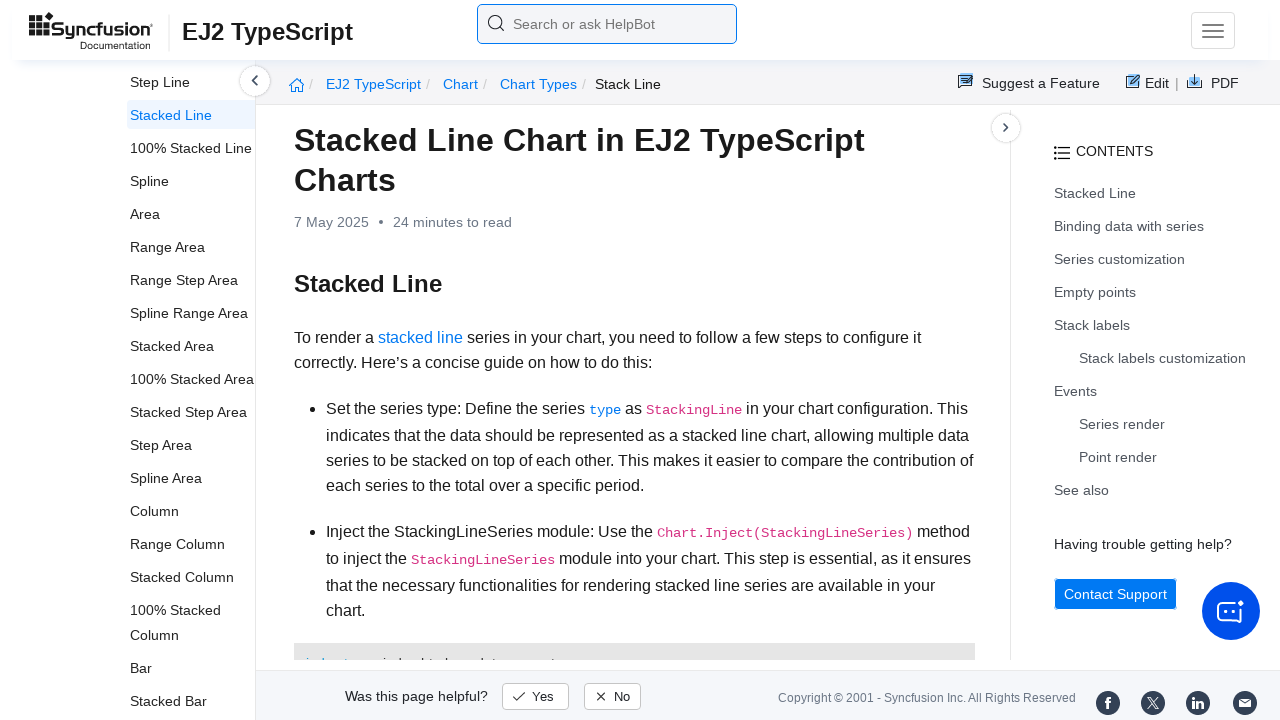

--- FILE ---
content_type: text/html
request_url: https://ej2.syncfusion.com/documentation/chart/chart-types/stack-line
body_size: 13708
content:
<!DOCTYPE html>
<html lang="en">
<head>
    <!-- Google Tag Manager -->
    <script>
        (function (w, d, s, l, i) {
            w[l] = w[l] || []; w[l].push({
                'gtm.start':
                    new Date().getTime(), event: 'gtm.js'
            }); var f = d.getElementsByTagName(s)[0],
                j = d.createElement(s), dl = l != 'dataLayer' ? '&l=' + l : ''; j.async = true; j.src =
                    'https://www.googletagmanager.com/gtm.js?id=' + i + dl; f.parentNode.insertBefore(j, f);
        })(window, document, 'script', 'dataLayer', 'GTM-P3WXFWCW');
    </script>
    <!-- Load GTM-W8WD8WN on user interaction -->
    <script>
        document.addEventListener("DOMContentLoaded", function () {
            const events = ["mousemove", "scroll", "keydown", "touchstart"];
            function loadGTM() {
                events.forEach(event => document.removeEventListener(event, loadGTM));
                (function (w, d, s, l, i) {
                    w[l] = w[l] || []; w[l].push({
                        'gtm.start':
                            new Date().getTime(), event: 'gtm.js'
                    }); var f = d.getElementsByTagName(s)[0],
                        j = d.createElement(s), dl = l != 'dataLayer' ? '&l=' + l : ''; j.async = true; j.src =
                            'https://www.googletagmanager.com/gtm.js?id=' + i + dl; f.parentNode.insertBefore(j, f);
                })(window, document, 'script', 'dataLayer', 'GTM-W8WD8WN');
            }
            events.forEach(event => document.addEventListener(event, loadGTM, { once: true }));
        });
    </script>

    <meta charset="UTF-8">
	<link href="https://www.googletagmanager.com" rel="preconnect">
	<link href="https://cdn.syncfusion.com" rel="preconnect" crossorigin>
	<link href="https://cdn.syncfusion.com" rel="dns-prefetch">
    <title>Stacked Line Chart in EJ2 TypeScript Charts | Syncfusion</title>  <link rel="icon" type="image/png" href="https://helpej2.syncfusion.com/favicon.ico" />
    <meta name="description" content="Learn here all about Stacked Line in Syncfusion EJ2 TypeScript Chart control of Syncfusion Essential JS 2 and more." />
    
    <meta name="keywords" content="syncfusion, documentation, help, ej, user guide, demo, samples, essential studio" />
    
    <meta name="viewport" content="width=device-width, initial-scale=1.0">
    <meta http-equiv="cache-control" content="max-age=0" />
    <meta http-equiv="cache-control" content="no-cache" />
    
    <meta property="og:title" content="Stacked Line Chart in EJ2 TypeScript Charts | Syncfusion" />
    
    
    <meta property="og:description" content="Learn here all about Stacked Line in Syncfusion EJ2 TypeScript Chart control of Syncfusion Essential JS 2 and more." />
    
    <meta property="og:image" content="https://cdn.syncfusion.com/content/images/company-logos/Syncfusion_Logo_Image.png" />
    <meta property="og:url" content="https://help.syncfusion.com/" />
    <meta property="og:site_name" content="Help.Syncfusion.com" />
    <meta property="og:type" content="website" />

	<meta property="twitter:account_id" content="41152441" />
	
    <meta property="twitter:title" content="Stacked Line Chart in EJ2 TypeScript Charts | Syncfusion" />
	
    <meta property="twitter:url" content="https://help.syncfusion.com/" />
    <meta property="twitter:card" content="summary" />
	
    <meta property="twitter:description" content="Learn here all about Stacked Line in Syncfusion EJ2 TypeScript Chart control of Syncfusion Essential JS 2 and more." />
	
    <meta property="twitter:image" content="https://cdn.syncfusion.com/content/images/company-logos/Syncfusion_logos.png" />
	
	
	
 
	<link rel="alternate" hreflang="en-US" href="https://ej2.syncfusion.com/documentation/chart/chart-types/stack-line" />
	<!-- Google Structured Data -->
	<script type="application/ld+json">
			{
			  "@context": "https://schema.org",
			  "@type": "Organization",
			  "name": "Syncfusion",
			  "url": "https://ej2.syncfusion.com/documentation/chart/chart-types/stack-line",
			  "logo": "https://cdn.syncfusion.com/content/images/company-logos/Syncfusion_logos.png",
			  "sameAs": [
				"https://www.facebook.com/Syncfusion",
				"https://twitter.com/Syncfusion",
				"https://www.linkedin.com/company/syncfusion?trk=top_nav_home",
				"mailto:support@syncfusion.com?"
			  ]
			}
	</script>
    <script>
        function ExceptionlessLazyLoader() {
            let s = 0, e = ['mousemove', 'scroll', 'keydown', 'touchstart'], l = () => {
                if (s) return; s = 1;
                let j = document.createElement('script');
                j.type = 'module';
                j.src = 'https://cdn.syncfusion.com/documentation/scripts/Exceptionless-logger.min.js';
                document.head.appendChild(j);
                e.forEach(x => removeEventListener(x, l));
            };
            e.forEach(x => addEventListener(x, l, { once: 1 }));
        }
    </script>
    <script src="https://cdn.syncfusion.com/documentation/scripts/console-capture.min.js" async onload="ExceptionlessLazyLoader()">
    </script>
    <meta http-equiv="expires" content="-1" />
    <meta http-equiv="expires" content="Tue, 01 Jan 1980 1:00:00 GMT" />
    <meta http-equiv="pragma" content="no-cache" />
    <link rel="preload" href="https://cdn.jsdelivr.net/npm/bootstrap@5.3.3/dist/css/bootstrap.min.css" as="style">
	<link rel="stylesheet" href="https://cdn.jsdelivr.net/npm/bootstrap@5.3.3/dist/css/bootstrap.min.css">

	<link rel="preload" href="https://cdn.syncfusion.com/documentation/styles/ej/v13.4.0.58/ej.widgets.core.min.css" as="style">
	<link rel="stylesheet" href="https://cdn.syncfusion.com/documentation/styles/ej/v13.4.0.58/ej.widgets.core.min.css">

	<!--Doc-site.css file has minified, gziped and referred here
		File path : "DocumentationAutomation\website\Content\Stylesheets\CSS\"
	-->
	<link rel="preload" href="https://cdn.syncfusion.com/documentation/styles/doc-site.min.css" as="style">
	<link rel="stylesheet" href="https://cdn.syncfusion.com/documentation/styles/doc-site.min.css">

    <script src="//cdn.syncfusion.com/documentation/scripts/documentation.gzip.min.js"></script>

    <script>
        if (typeof jQuery == 'undefined') {
            document.write(unescape("%3Cscript src='/scripts/documentation.gzip.js' type='text/javascript'%3E%3C/script%3E"));
        }
    </script>
	
	<link rel="preload" href="https://cdn.syncfusion.com/documentation/styles/prettify.css" as="style">
    <link rel="stylesheet" href="https://cdn.syncfusion.com/documentation/styles/prettify.css">
    <script src="https://cdn.syncfusion.com/documentation/scripts/prettify.js" defer></script>
	
    <script src="https://cdn.jsdelivr.net/npm/bootstrap@5.3.3/dist/js/bootstrap.bundle.min.js" defer></script>
	<script src="//cdn.syncfusion.com/documentation/scripts/ej.widget.v13.4.0.58.min.js" defer></script>

	<script>
		window.addEventListener('DOMContentLoaded', function () {
			if (typeof ej === 'undefined') {
				var fallback = document.createElement('script');
				fallback.src = '/script/ej.treeview.all.min.js';
				fallback.type = 'text/javascript';
				document.head.appendChild(fallback);
			}
		});
	</script>

    <!--Combined the following scripts files dashboard.js, doc-site.js, waitingpopup.js and named as doc-site.js. it has minified, gziped and referred here.
        File path : "DocumentationAutomation\website\Scripts\"
    -->
    <script src="https://cdn.syncfusion.com/documentation/scripts/doc-site.min.js" defer></script>
	<script src="https://cdn.syncfusion.com/documentation/scripts/helpbot-search.min.js" defer></script>
	<script src="https://cdnjs.cloudflare.com/ajax/libs/markdown-it/13.0.2/markdown-it.min.js" defer></script>
    <script src="//d2g29cya9iq7ip.cloudfront.net/documentation/scripts/clipboard.min.js" defer></script>

    <script>
        $(document).ready(function() {
            // left tree view
            $('#rightsidetoc').toc();
            $('#rightsidetoc').toc({noBackToTopLinks: true});
            $('#rightsidetoc').toc({listType: 'ol'});
            $("#rightsidetoc ul:first").attr("id", "righttree");
            $('#rightsidetoc ol').length ? $(".right-toc-icon").css("display","block") : $(".right-toc-icon").css("display","none");
            $('#rightsidetoc ol').length ? $("#rightsidetoc").css("display","block") : $("#rightsidetoc").css("display","none");
            
            
            
            
            
            
            
            
            
            
            
            
            
            
            
            
            
            
            
            
            
            
            
            
            
            
            
            
            
            
            
            
            
            
            
            
            
            
            
            
            
            
            
            $.ajax({
                type: 'get',
                url: './../../sidebar/ej2-typescript-toc.json',
                dataType: 'json',
                success: function(data) {
                    $(".left-toc").css("background-image", "none");
                    var dataManger = data;
                    $(".treeview").ejTreeView(
                    {
                        loadOnDemand: true,
                        fields: { id: "id", parentId: "pid", text: "name", hasChild: "hasChild", dataSource: dataManger},
                        expandOn:"click"
                    }
                    );
                    var linkObject = null
                   if((window.location.pathname.split('/')[1]=="api" || window.location.pathname.split('/')[3]=="ejdashboardviewer")){
                        linkObject = getObjects(data,'linkAttribute',window.location.pathname+window.location.hash);
                    }
                    else{
                        linkObject = getObjects(data,'linkAttribute',window.location.pathname);
                    }

                    expand(data,linkObject);
                    onCreate();
                }
            });
            
            
            
            
            
            
            
            
            
            
            
            
            
            
            
            
            
            
            
            
            
            
            
            
            
            
            
            
            
            
            
            
            
            
            
            
            
            
            
            
            
            
            
            
            
            
            
            
            
            
            
            
            
            
            
            
            
            
            
            
            
            
            
            
            
            
            
            
            
            
            
            
            
            
            
            
            
            
            
            
            
            
            
            
            
            
            
            
            
            
            
            
            
            
            
            
            
            
            
            
            
            
            
            
            
            
            
            
            
            
            
            
            
            
            
            
            
            
            
            
            
            
            
            
            
            
            
            
            
            
            
            
            
            
            
            
            
            
            
            
            
            
            
            
            
            
            
            
            
            
            
            
            
            
            
            
            
            
            
            
            
            
            
            
            
            
            
            
        });
    </script>
    <script>
        // Share referral origin URL details to syncfusion site
        var expireDate = new Date();
        expireDate.setTime(expireDate.getTime() + (30 * 60 * 1000)); // set 30 minutes expire time
        var existingCookieValue = getCookieValue("SampleSiteReferrer");
        if (document.referrer && document.referrer.split('/')[2].indexOf('syncfusion.com') == -1) {
            document.cookie = "SampleSiteReferrer" + "=" + document.referrer + "," + window.location.href + ";expires=" + expireDate + ";path=/;domain=syncfusion.com";
        }
        else if (existingCookieValue != "undefined" && existingCookieValue != undefined && existingCookieValue != "") {
            // Increase expire time for SampleSiteReferrer cookie with 30 minutes if exists
            document.cookie = "SampleSiteReferrer" + "=" + existingCookieValue + ";expires=" + expireDate + ";path=/;domain=syncfusion.com";
        }
        else {
            document.cookie = "SampleSiteReferrer" + "=" + window.location.href + ";expires=" + expireDate + ";path=/;domain=syncfusion.com";
        }

        // To get cookie value
        function getCookieValue(cookieName) {
            var name = cookieName + "=";
            var decodedCookie = decodeURIComponent(document.cookie);
            var cookieValues = decodedCookie.split(';');
            for (var i = 0; i < cookieValues.length; i++) {
                var cookie = cookieValues[i];
                while (cookie.charAt(0) == ' ') {
                    cookie = cookie.substring(1);
                }
                if (cookie.indexOf(name) == 0) {
                    return cookie.substring(name.length, cookie.length);
                }
            }
            return "";
        }
    </script>

    
    
    
    
    
    <meta name="robots" content="follow, index" />
    
</head>

<body onload="prettyPrint();">
	<!-- Google Tag Manager (noscript) -->
	<noscript><iframe src="https://www.googletagmanager.com/ns.html?id=GTM-P3WXFWCW"
	height="0" width="0" style="display:none;visibility:hidden"></iframe>
	</noscript>
	<!--Interaction-->
	<noscript>
	<iframe src="https://www.googletagmanager.com/ns.html?id=GTM-W8WD8WN"
	height="0" width="0" style="display:none;visibility:hidden"></iframe>
	</noscript>
	<!-- End Google Tag Manager (noscript) -->

<div hidden="" id="sync-analytics" data-queue="EJ2 - Documentation"></div>   
    <div class="container-fluid">
        <div class="row-fluid">
            <nav class="navbar navbar-default navbar-fixed-top syncfusion-menu">
			 
                <div class="container-fluid">
                    <!-- Brand and toggle get grouped for better mobile display -->
                    <div class="navbar-header">
                        <div class="syncfusion-logo">
                            <div class="left-menu-icon" data-bs-toggle="collapse" data-bs-target="#table-of-contents">
                            </div>
                            <div>
                                <a href="https://help.syncfusion.com/">
                                    <i class="brand-logo syncfusion-brand-logo"></i>
                                </a>
                            </div>
                            <div class="js-doc">
                                

                                

                                

                                

                                

                                

                                

                                
								
								
								
								
								
								
								
								
								
								
								
								
								
								
                                
                                <span>EJ2 TypeScript</span>
                                

                                

                                

                                

                                

                                

                                

                                


                                

                                

                                

                                
								
								

								

                                

                                

                                

                                

                                

                                

                                

                                

                                

                                

                                

                                

                                

                                

                                

                                

                                

                                

                                

                                

                                

                                

                                

                                
								
								
								
								

								

								


                                

                                 
								
								
								
								
								
																
								
								
								
								
								

                            </div>
                        </div>
						<div class="search">
								



<input type="text" id="customSearchBox" placeholder="Search or ask HelpBot" autocomplete="off" />
<div id="suggestionModal">
    <div class="icon-background">
        <span class="icon-left"></span>
        <input type="text" id="searchInput" class="search-input" placeholder="Search or ask HelpBot">
        <span class="icon-right"></span>
    </div>
    <div class="suggestionContainer">
        <div class="docssuggestioncontainer">
            <h3 class="suggestionhtmlheading">Search docs</h3>
            <ul id="docsSuggestions"></ul>
        </div>
        <div class="helpbotsuggestioncontainer">
            <h3 class="icon-before">Ask HelpBot</h3>
            <div id="helpbotlistcontainer">
                <ul id="helpBotSuggestions"></ul>
            </div>
        </div>
    </div>
</div>
















































						</div>
						<button type="button" class="navbar-toggle desktop-icon collapsed" data-bs-toggle="collapse" data-bs-target="#desktop-links">
                            <span class="sr-only">Toggle navigation</span>
							<span class="icon-bar"></span>
							<span class="icon-bar"></span>
							<span class="icon-bar"></span>
                        </button>
						<button type="button" class="navbar-toggle mobile-icon collapsed" data-bs-toggle="collapse" data-bs-target="#mobile-view-link">
                           <span class="mobile-view-icon"></span>
                        </button>
                    </div>

                    <!-- Collect the nav links, forms, and other content for toggling -->
                    <div class="collapse navbar-collapse" id="desktop-links">
                        <ul class="nav navbar-nav navbar-right">
									
			
			
				
			
			
				
			
			
				
			
			
				
			
			
				
			
			
				
			
			
				
			
			
				
			
			
				
			
			
				
			
			
				
			
			
				
			
			
				
					
						<li class="menu-links active"><a href="https://ej2.syncfusion.com/demos" target="_blank">Demos</a></li>
<li class="menu-links active"><a href="https://www.syncfusion.com/code-examples" target="_blank">Code Examples</a></li>
<li class="menu-links active"><a href="https://help.syncfusion.com/upgrade-guide/typescript">Upgrade Guide</a></li>
<li class="menu-links active"><a href="https://www.syncfusion.com/forums/essential-js2" target="_blank">Forum</a></li>
<li class="menu-links active"><a href="https://www.syncfusion.com/downloads/essential-js2?tag=es-seo-ej2-typescript-doc-menu-trial" target="_blank" id="download_section">Free Trial</a></li>

									
				
			
			
				
			
			
				
			
			
				
			
			
				
			
			
				
			
			
				
			
			
				
			
			
				
			
			
				
			
			
				
			
			
				
			
			
				
			
			
				
			
			
				
			
			
				
			
			
				
			
			
				
			
			
				
			
			
				
			
			
				
			
			
				
			
			
				
			
			
				
			
			
				
			
			
				
			
			
				
			
			
				
			
			
				
			
			
				
			
			
				
			
			
				
			
			
				
			
			
				
			
			
				
			
			
				
			
			
				
			
			
				
			
			
				
			
			
				
			
			
				
			
			
				
			
			
				
			
			
				
			
			
				
			
			
				
			
			
				
			
			
				
			
			
				
			
			
				
			
			
				
			
			
				
			
			
				
			
			
				
			
			
				
			
			
				
			
			
						</ul>
					</div><!-- /.navbar-collapse -->
                    <div class="collapse navbar-collapse" id="mobile-view-link">
                        <ul class="nav navbar-nav mobile-unorderlist">
                             <li class="search-mobile">
                                



<input type="text" id="customSearchBox" placeholder="Search or ask HelpBot" autocomplete="off" />
<div id="suggestionModal">
    <div class="icon-background">
        <span class="icon-left"></span>
        <input type="text" id="searchInput" class="search-input" placeholder="Search or ask HelpBot">
        <span class="icon-right"></span>
    </div>
    <div class="suggestionContainer">
        <div class="docssuggestioncontainer">
            <h3 class="suggestionhtmlheading">Search docs</h3>
            <ul id="docsSuggestions"></ul>
        </div>
        <div class="helpbotsuggestioncontainer">
            <h3 class="icon-before">Ask HelpBot</h3>
            <div id="helpbotlistcontainer">
                <ul id="helpBotSuggestions"></ul>
            </div>
        </div>
    </div>
</div>
















































                            </li>
                        </ul>
                    </div><!-- /.navbar-collapse -->
                </div><!-- /.container-fluid -->
            </nav>
        </div>
        <div id="breadcrumb">
		

<ul class="breadcrumb">
  <li>
    <a href="https://ej2.syncfusion.com/documentation/introduction"><i class="sf-icon-Home"></i></a>
  </li>

  
  

  
    <!-- Original breadcrumb logic for non-EJ2-API platforms -->
    
    
      
        <li class="active breadcrumb-links">
          <a href="/documentation/introduction">
            
              EJ2 TypeScript 
            
          </a>
        </li>
      
    
      
        <li class="active breadcrumb-links">
          <a href="/documentation/chart/">
            
              chart
            
          </a>
        </li>
      
    
      
        <li class="active breadcrumb-links">
          <a href="/documentation/chart/chart-types/">
            
              Chart types
            
          </a>
        </li>
      
    
      
        <li class="active" data-text="stack line">stack line</li>
      
    
  
</ul>

	   <div class="right-breadcrumb">
			
			
			
			

				<div class="ug-download">
					<a data-bs-toggle="tooltip" data-placement="bottom" href="https://help.syncfusion.com/download/user-guide/pdf/ej2-typescript" class="download-link" title="Download PDF">
						<span style="color:#979797">|&nbsp;</span>
                    <span class="sf-icon-Download"></span>
						<span class="ug-file-type">PDF</span>
					</a>
				</div>
			
			
			
			
			
			
			
			
			
			
			
			
			
			
			
			
			
			
			<div style="display: block !important;
    float: right;
    padding: 8px 0;
    width: 70px; 
">      
  <a style="text-decoration:none" data-toggle="tooltip" data-placement="bottom" href="https://github.com/syncfusion-content/ej2-javascript-docs/edit/master/ej2-javascript/chart/Chart-types/stack-line.md" target="_blank" title="Edit"><span class="sf-icon-Edit"></span><span class="ug-file-type">Edit</span></a>
</div>
<div class="ug-feedback">
                <a data-bs-toggle="tooltip" data-placement="bottom" href="https://www.syncfusion.com/feedback/javascript" target="_blank" class="feedback-link" title="Suggest a Feature">
                    <span class="sf-icon-Feedback"></span>
                    <span class="ug-file-type">Suggest a Feature</span>
                </a>
            </div>
            
			
			
			
			
			
			
			
			
			
			
			
			
			
			
			
			
			
			
			
			 
			
			
			
			 
			
			
			
			
			
			
			
        </div>
      </div>
      
		
    </div>

<div class="help-content">
	<div class="left-toc" id="table-of-contents">
		<div class="left-toc-content">
			<ul class="treeview"></ul>
		</div>
	</div>
	<div class="ai_fixed_icon_container">
		<button type="button" class="btn helpbot_chat_button">
		 <img src="//cdn.syncfusion.com/helpbot/images/ai_start_new_page.svg" alt="helpbot icon" id="helpbot_icon" width="32" height="32" />
		<p class="helpbot_syncfusion_content">Syncfusion HelpBot</p>
		</button>
	</div>

	
	<div class="post">
        <button type="button" id="left-toc-closebtn"></button>
		<button type="button" id="right-toc-closebtn"></button>	
			
			<div id="rightsidetoc"></div>
		

		<div class="post-content">
		<h1 id="stacked-line-chart-in-ej2-typescript-charts">Stacked Line Chart in EJ2 TypeScript Charts</h1><p id="resultRT">7 May 2025<span class="dot"></span>24 minutes to read</p>

<h2 id="stacked-line">Stacked Line</h2>

<p>To render a <a href="https://www.syncfusion.com/javascript-ui-controls/js-charts/chart-types/stacked-line-chart">stacked line</a> series in your chart, you need to follow a few steps to configure it correctly. Here’s a concise guide on how to do this:</p>

<ul>
  <li>
    <p><strong>Set the series type</strong>: Define the series <a href="../../api/chart/series/#type"><code>type</code></a> as <code>StackingLine</code> in your chart configuration. This indicates that the data should be represented as a stacked line chart, allowing multiple data series to be stacked on top of each other. This makes it easier to compare the contribution of each series to the total over a specific period.</p>
  </li>
  <li>
    <p><strong>Inject the StackingLineSeries module</strong>: Use the <code>Chart.Inject(StackingLineSeries)</code> method to inject the <code>StackingLineSeries</code> module into your chart. This step is essential, as it ensures that the necessary functionalities for rendering stacked line series are available in your chart.</p>
  </li>
</ul>

<div class="tabs" id="code-snippet-1">

<ul class="nav nav-tabs" role="tablist">

<li role="presentation" class=""><a data-target="#1r1kg3hpa5jwi0m7lomp781mm8uwdl4w-ts" aria-controls="home" role="tab" data-toggle="tab" data-original-lang="ts">index.ts</a></li>
<li role="presentation" class=""><a data-target="#hono5sx3g21p0w9765gjsr9w3a595tej-html" aria-controls="home" role="tab" data-toggle="tab" data-original-lang="html">index.html</a></li>
<li role="presentation" class=""><a data-target="#i923ia0469oe65qryahit1wvrae4qfjp-ts" aria-controls="home" role="tab" data-toggle="tab" data-original-lang="ts">datasource.ts</a></li>

</ul>

<div class="tab-content">


<div role="tabpanel" class="tab-pane" id="1r1kg3hpa5jwi0m7lomp781mm8uwdl4w-ts" data-original-lang="ts">
<div class="highlight"><pre><code class="prettyprint language-ts" data-lang="ts"><span></span><span class="k">import</span> <span class="p">{</span> <span class="nx">Chart</span><span class="p">,</span> <span class="nx">Category</span><span class="p">,</span> <span class="nx">Legend</span><span class="p">,</span> <span class="nx">Tooltip</span><span class="p">,</span> <span class="nx">StackingLineSeries</span> <span class="p">}</span> <span class="kr">from</span> <span class="s1">'@syncfusion/ej2-charts'</span><span class="p">;</span>
<span class="k">import</span> <span class="p">{</span> <span class="nx">chartData</span> <span class="p">}</span> <span class="kr">from</span> <span class="s1">'./datasource.ts'</span><span class="p">;</span>
<span class="nx">Chart</span><span class="p">.</span><span class="nx">Inject</span><span class="p">(</span><span class="nx">StackingLineSeries</span><span class="p">,</span> <span class="nx">Category</span><span class="p">,</span> <span class="nx">Legend</span><span class="p">,</span> <span class="nx">Tooltip</span><span class="p">);</span>

<span class="cm">/**</span>
<span class="cm"> * Sample for StackedLine Series</span>
<span class="cm"> */</span>

<span class="kd">let</span> <span class="nx">chart</span>: <span class="kt">Chart</span> <span class="o">=</span> <span class="ow">new</span> <span class="nx">Chart</span><span class="p">({</span>
    <span class="c1">//Initializing Primary X Axis</span>
    <span class="nx">primaryXAxis</span><span class="o">:</span> <span class="p">{</span>
        <span class="nx">interval</span>: <span class="kt">1</span><span class="p">,</span> 
        <span class="nx">valueType</span><span class="o">:</span> <span class="s1">'Category'</span>
    <span class="p">},</span>
    <span class="c1">//Initializing Primary Y Axis</span>
    <span class="nx">primaryYAxis</span><span class="o">:</span>
    <span class="p">{</span>
        <span class="nx">title</span><span class="o">:</span> <span class="s1">'Expense'</span><span class="p">,</span>
        <span class="nx">interval</span>: <span class="kt">100</span><span class="p">,</span>
        <span class="nx">labelFormat</span><span class="o">:</span> <span class="s1">'${value}'</span>
    <span class="p">},</span>
    <span class="nx">chartArea</span><span class="o">:</span> <span class="p">{</span> <span class="nx">border</span><span class="o">:</span> <span class="p">{</span> <span class="nx">width</span>: <span class="kt">0</span> <span class="p">}</span> <span class="p">},</span>
    <span class="c1">//Initializing Chart Series</span>
    <span class="nx">series</span><span class="o">:</span> <span class="p">[</span>
        <span class="p">{</span>
            <span class="kr">type</span><span class="o">:</span> <span class="s1">'StackingLine'</span><span class="p">,</span> <span class="nx">dataSource</span>: <span class="kt">chartData</span><span class="p">,</span> <span class="nx">marker</span><span class="o">:</span> <span class="p">{</span> <span class="nx">visible</span>: <span class="kt">true</span> <span class="p">},</span>
            <span class="nx">xName</span><span class="o">:</span> <span class="s1">'x'</span><span class="p">,</span> <span class="nx">yName</span><span class="o">:</span> <span class="s1">'y'</span><span class="p">,</span> <span class="nx">name</span><span class="o">:</span> <span class="s1">'John'</span>
        <span class="p">},</span>
        <span class="p">{</span>
            <span class="kr">type</span><span class="o">:</span> <span class="s1">'StackingLine'</span><span class="p">,</span> <span class="nx">dataSource</span>: <span class="kt">chartData</span><span class="p">,</span> <span class="nx">marker</span><span class="o">:</span> <span class="p">{</span> <span class="nx">visible</span>: <span class="kt">true</span> <span class="p">},</span>
            <span class="nx">xName</span><span class="o">:</span> <span class="s1">'x'</span><span class="p">,</span> <span class="nx">yName</span><span class="o">:</span> <span class="s1">'y1'</span><span class="p">,</span> <span class="nx">name</span><span class="o">:</span> <span class="s1">'Peter'</span>
        <span class="p">},</span>
        <span class="p">{</span>
            <span class="kr">type</span><span class="o">:</span> <span class="s1">'StackingLine'</span><span class="p">,</span> <span class="nx">dataSource</span>: <span class="kt">chartData</span><span class="p">,</span> <span class="nx">marker</span><span class="o">:</span> <span class="p">{</span> <span class="nx">visible</span>: <span class="kt">true</span> <span class="p">},</span>
            <span class="nx">xName</span><span class="o">:</span> <span class="s1">'x'</span><span class="p">,</span> <span class="nx">yName</span><span class="o">:</span> <span class="s1">'y2'</span><span class="p">,</span> <span class="nx">name</span><span class="o">:</span> <span class="s1">'Steve'</span>
        <span class="p">},</span>
        <span class="p">{</span>
            <span class="kr">type</span><span class="o">:</span> <span class="s1">'StackingLine'</span><span class="p">,</span> <span class="nx">dataSource</span>: <span class="kt">chartData</span><span class="p">,</span> <span class="nx">marker</span><span class="o">:</span> <span class="p">{</span> <span class="nx">visible</span>: <span class="kt">true</span> <span class="p">},</span>
            <span class="nx">xName</span><span class="o">:</span> <span class="s1">'x'</span><span class="p">,</span> <span class="nx">yName</span><span class="o">:</span> <span class="s1">'y3'</span><span class="p">,</span> <span class="nx">name</span><span class="o">:</span> <span class="s1">'Charle'</span>
        <span class="p">}</span>
    <span class="p">],</span>
    <span class="c1">//Initializing User Interaction Tooltip</span>
    <span class="nx">tooltip</span><span class="o">:</span> <span class="p">{</span>
        <span class="nx">enable</span>: <span class="kt">true</span>
    <span class="p">}</span>
<span class="p">},</span> <span class="s1">'#element'</span><span class="p">);</span></code></pre></div>
</div>

<div role="tabpanel" class="tab-pane" id="hono5sx3g21p0w9765gjsr9w3a595tej-html" data-original-lang="html">
<div class="highlight"><pre><code class="prettyprint language-html" data-lang="html"><span></span><span class="cp">&lt;!DOCTYPE html&gt;</span>
<span class="p">&lt;</span><span class="nt">html</span> <span class="na">lang</span><span class="o">=</span><span class="s">"en"</span><span class="p">&gt;</span>

<span class="p">&lt;</span><span class="nt">head</span><span class="p">&gt;</span>
    <span class="p">&lt;</span><span class="nt">title</span><span class="p">&gt;</span>EJ2 Animation<span class="p">&lt;/</span><span class="nt">title</span><span class="p">&gt;</span>
    <span class="p">&lt;</span><span class="nt">meta</span> <span class="na">charset</span><span class="o">=</span><span class="s">"utf-8"</span> <span class="p">/&gt;</span>
    <span class="p">&lt;</span><span class="nt">meta</span> <span class="na">name</span><span class="o">=</span><span class="s">"viewport"</span> <span class="na">content</span><span class="o">=</span><span class="s">"width=device-width, initial-scale=1.0"</span> <span class="p">/&gt;</span>
    <span class="p">&lt;</span><span class="nt">meta</span> <span class="na">name</span><span class="o">=</span><span class="s">"description"</span> <span class="na">content</span><span class="o">=</span><span class="s">"Typescript UI Controls"</span> <span class="p">/&gt;</span>
    <span class="p">&lt;</span><span class="nt">meta</span> <span class="na">name</span><span class="o">=</span><span class="s">"author"</span> <span class="na">content</span><span class="o">=</span><span class="s">"Syncfusion"</span> <span class="p">/&gt;</span>
    <span class="p">&lt;</span><span class="nt">link</span> <span class="na">href</span><span class="o">=</span><span class="s">"index.css"</span> <span class="na">rel</span><span class="o">=</span><span class="s">"stylesheet"</span> <span class="p">/&gt;</span>
    <span class="p">&lt;</span><span class="nt">script</span> <span class="na">src</span><span class="o">=</span><span class="s">"https://cdnjs.cloudflare.com/ajax/libs/systemjs/0.19.38/system.js"</span><span class="p">&gt;&lt;/</span><span class="nt">script</span><span class="p">&gt;</span>
    <span class="p">&lt;</span><span class="nt">script</span> <span class="na">src</span><span class="o">=</span><span class="s">"systemjs.config.js"</span><span class="p">&gt;&lt;/</span><span class="nt">script</span><span class="p">&gt;</span>
<span class="p">&lt;</span><span class="nt">script</span> <span class="na">src</span><span class="o">=</span><span class="s">"https://cdn.syncfusion.com/ej2/syncfusion-helper.js"</span> <span class="na">type </span><span class="o">=</span><span class="s">"text/javascript"</span><span class="p">&gt;&lt;/</span><span class="nt">script</span><span class="p">&gt;</span>
<span class="p">&lt;/</span><span class="nt">head</span><span class="p">&gt;</span>

<span class="p">&lt;</span><span class="nt">body</span><span class="p">&gt;</span>
    <span class="p">&lt;</span><span class="nt">div</span> <span class="na">id</span><span class="o">=</span><span class="s">'loader'</span><span class="p">&gt;</span>Loading....<span class="p">&lt;/</span><span class="nt">div</span><span class="p">&gt;</span>
    <span class="p">&lt;</span><span class="nt">div</span> <span class="na">id</span><span class="o">=</span><span class="s">'container'</span><span class="p">&gt;</span>
        <span class="p">&lt;</span><span class="nt">div</span> <span class="na">id</span><span class="o">=</span><span class="s">'element'</span><span class="p">&gt;&lt;/</span><span class="nt">div</span><span class="p">&gt;</span>
    <span class="p">&lt;/</span><span class="nt">div</span><span class="p">&gt;</span>
<span class="p">&lt;/</span><span class="nt">body</span><span class="p">&gt;</span>

<span class="p">&lt;/</span><span class="nt">html</span><span class="p">&gt;</span></code></pre></div>
</div>

<div role="tabpanel" class="tab-pane" id="i923ia0469oe65qryahit1wvrae4qfjp-ts" data-original-lang="ts">
<div class="highlight"><pre><code class="prettyprint language-ts" data-lang="ts"><span></span><span class="k">export</span> <span class="kd">let</span> <span class="nx">chartData</span>: <span class="kt">Object</span><span class="p">[]</span> <span class="o">=</span> <span class="p">[</span>
    <span class="p">{</span> <span class="nx">x</span><span class="o">:</span> <span class="s1">'Food'</span><span class="p">,</span> <span class="nx">y</span>: <span class="kt">90</span><span class="p">,</span> <span class="nx">y1</span>: <span class="kt">40</span><span class="p">,</span> <span class="nx">y2</span>: <span class="kt">70</span><span class="p">,</span> <span class="nx">y3</span>: <span class="kt">120</span> <span class="p">},</span>
    <span class="p">{</span> <span class="nx">x</span><span class="o">:</span> <span class="s1">'Transport'</span><span class="p">,</span> <span class="nx">y</span>: <span class="kt">80</span><span class="p">,</span> <span class="nx">y1</span>: <span class="kt">90</span><span class="p">,</span> <span class="nx">y2</span>: <span class="kt">110</span><span class="p">,</span> <span class="nx">y3</span>: <span class="kt">70</span> <span class="p">},</span>
    <span class="p">{</span> <span class="nx">x</span><span class="o">:</span> <span class="s1">'Medical'</span><span class="p">,</span> <span class="nx">y</span>: <span class="kt">50</span><span class="p">,</span> <span class="nx">y1</span>: <span class="kt">80</span><span class="p">,</span> <span class="nx">y2</span>: <span class="kt">120</span><span class="p">,</span> <span class="nx">y3</span>: <span class="kt">50</span> <span class="p">},</span>
    <span class="p">{</span> <span class="nx">x</span><span class="o">:</span> <span class="s1">'Clothes'</span><span class="p">,</span> <span class="nx">y</span>: <span class="kt">70</span><span class="p">,</span> <span class="nx">y1</span>: <span class="kt">30</span><span class="p">,</span> <span class="nx">y2</span>: <span class="kt">60</span><span class="p">,</span> <span class="nx">y3</span>: <span class="kt">180</span> <span class="p">},</span>
    <span class="p">{</span> <span class="nx">x</span><span class="o">:</span> <span class="s1">'Personal Care'</span><span class="p">,</span> <span class="nx">y</span>: <span class="kt">30</span><span class="p">,</span> <span class="nx">y1</span>: <span class="kt">80</span><span class="p">,</span> <span class="nx">y2</span>: <span class="kt">80</span><span class="p">,</span> <span class="nx">y3</span>: <span class="kt">30</span> <span class="p">},</span>
    <span class="p">{</span> <span class="nx">x</span><span class="o">:</span> <span class="s1">'Books'</span><span class="p">,</span> <span class="nx">y</span>: <span class="kt">10</span><span class="p">,</span> <span class="nx">y1</span>: <span class="kt">40</span><span class="p">,</span> <span class="nx">y2</span>: <span class="kt">30</span><span class="p">,</span> <span class="nx">y3</span>: <span class="kt">270</span> <span class="p">},</span>
    <span class="p">{</span> <span class="nx">x</span><span class="o">:</span> <span class="s1">'Fitness'</span><span class="p">,</span> <span class="nx">y</span>: <span class="kt">100</span><span class="p">,</span> <span class="nx">y1</span>: <span class="kt">30</span><span class="p">,</span> <span class="nx">y2</span>: <span class="kt">70</span><span class="p">,</span> <span class="nx">y3</span>: <span class="kt">40</span> <span class="p">},</span>
    <span class="p">{</span> <span class="nx">x</span><span class="o">:</span> <span class="s1">'Electricity'</span><span class="p">,</span> <span class="nx">y</span>: <span class="kt">55</span><span class="p">,</span> <span class="nx">y1</span>: <span class="kt">95</span><span class="p">,</span> <span class="nx">y2</span>: <span class="kt">55</span><span class="p">,</span> <span class="nx">y3</span>: <span class="kt">75</span> <span class="p">},</span>
    <span class="p">{</span> <span class="nx">x</span><span class="o">:</span> <span class="s1">'Tax'</span><span class="p">,</span> <span class="nx">y</span>: <span class="kt">20</span><span class="p">,</span> <span class="nx">y1</span>: <span class="kt">50</span><span class="p">,</span> <span class="nx">y2</span>: <span class="kt">40</span><span class="p">,</span> <span class="nx">y3</span>: <span class="kt">65</span> <span class="p">},</span>
    <span class="p">{</span> <span class="nx">x</span><span class="o">:</span> <span class="s1">'Pet Care'</span><span class="p">,</span> <span class="nx">y</span>: <span class="kt">40</span><span class="p">,</span> <span class="nx">y1</span>: <span class="kt">20</span><span class="p">,</span> <span class="nx">y2</span>: <span class="kt">80</span><span class="p">,</span> <span class="nx">y3</span>: <span class="kt">95</span> <span class="p">},</span>
    <span class="p">{</span> <span class="nx">x</span><span class="o">:</span> <span class="s1">'Education'</span><span class="p">,</span> <span class="nx">y</span>: <span class="kt">45</span><span class="p">,</span> <span class="nx">y1</span>: <span class="kt">15</span><span class="p">,</span> <span class="nx">y2</span>: <span class="kt">45</span><span class="p">,</span> <span class="nx">y3</span>: <span class="kt">195</span> <span class="p">},</span>
    <span class="p">{</span> <span class="nx">x</span><span class="o">:</span> <span class="s1">'Entertainment'</span><span class="p">,</span> <span class="nx">y</span>: <span class="kt">75</span><span class="p">,</span> <span class="nx">y1</span>: <span class="kt">45</span><span class="p">,</span> <span class="nx">y2</span>: <span class="kt">65</span><span class="p">,</span> <span class="nx">y3</span>: <span class="kt">115</span> <span class="p">}</span>
<span class="p">];</span></code></pre></div>
</div>

</div>

</div>

<p><button class="preview-sample-button" id="PreviewSampleButton-453328xx0k79ma38sspi8tab5bz9o9pa" onclick="LoadPreviewSample('https://ej2.syncfusion.com/documentation/code-snippet/chart/chart-types-cs143',this.id);">Preview Sample</button><button class="stackblitz-button" id="StackBlitzButton-453328xx0k79ma38sspi8tab5bz9o9pa" onclick="OpenSampleInStackBlitz('https://ej2.syncfusion.com/documentation/code-snippet/chart/chart-types-cs143');"><img class="stackblitz-icon" src="https://cdn.syncfusion.com/documentation/images/StackBlitz-icon.png" alt="Stackblitz Support"><span class="stackblitz-text">Open in Stackblitz</span></button></p>
<div id="PreviewSampleHolder-453328xx0k79ma38sspi8tab5bz9o9pa"></div>

<h2 id="binding-data-with-series">Binding data with series</h2>

<p>You can bind data to the chart using the <a href="../../api/chart/series/#datasource"><code>dataSource</code></a> property within the series configuration. This allows you to connect a JSON dataset or remote data to your chart. To display the data correctly, map the fields from the data to the chart series <a href="../../api/chart/series/#xname"><code>xName</code></a> and <a href="../../api/chart/series/#yname"><code>yName</code></a> properties.</p>

<div class="tabs" id="code-snippet-2">

<ul class="nav nav-tabs" role="tablist">

<li role="presentation" class=""><a data-target="#262koz63nl7z904w8vbf6y77qn9fxugn-ts" aria-controls="home" role="tab" data-toggle="tab" data-original-lang="ts">index.ts</a></li>
<li role="presentation" class=""><a data-target="#l1vlnrj4ctrxrr7xqkvtwhuf4010oruu-html" aria-controls="home" role="tab" data-toggle="tab" data-original-lang="html">index.html</a></li>
<li role="presentation" class=""><a data-target="#r5s9a9yr9xi9bof3gis06nhn78cntge2-ts" aria-controls="home" role="tab" data-toggle="tab" data-original-lang="ts">datasource.ts</a></li>

</ul>

<div class="tab-content">


<div role="tabpanel" class="tab-pane" id="262koz63nl7z904w8vbf6y77qn9fxugn-ts" data-original-lang="ts">
<div class="highlight"><pre><code class="prettyprint language-ts" data-lang="ts"><span></span><span class="k">import</span> <span class="p">{</span> <span class="nx">Chart</span><span class="p">,</span> <span class="nx">Category</span><span class="p">,</span> <span class="nx">Legend</span><span class="p">,</span> <span class="nx">Tooltip</span><span class="p">,</span> <span class="nx">StackingLineSeries</span> <span class="p">}</span> <span class="kr">from</span> <span class="s1">'@syncfusion/ej2-charts'</span><span class="p">;</span>
<span class="k">import</span> <span class="p">{</span> <span class="nx">chartData</span> <span class="p">}</span> <span class="kr">from</span> <span class="s1">'./datasource.ts'</span><span class="p">;</span>
<span class="nx">Chart</span><span class="p">.</span><span class="nx">Inject</span><span class="p">(</span><span class="nx">StackingLineSeries</span><span class="p">,</span> <span class="nx">Category</span><span class="p">,</span> <span class="nx">Legend</span><span class="p">,</span> <span class="nx">Tooltip</span><span class="p">);</span>

<span class="cm">/**</span>
<span class="cm"> * Sample for StackedLine Series</span>
<span class="cm"> */</span>

<span class="kd">let</span> <span class="nx">chart</span>: <span class="kt">Chart</span> <span class="o">=</span> <span class="ow">new</span> <span class="nx">Chart</span><span class="p">({</span>
    <span class="c1">//Initializing Primary X Axis</span>
    <span class="nx">primaryXAxis</span><span class="o">:</span> <span class="p">{</span>
        <span class="nx">interval</span>: <span class="kt">1</span><span class="p">,</span> 
        <span class="nx">valueType</span><span class="o">:</span> <span class="s1">'Category'</span>
    <span class="p">},</span>
    <span class="c1">//Initializing Primary Y Axis</span>
    <span class="nx">primaryYAxis</span><span class="o">:</span>
    <span class="p">{</span>
        <span class="nx">title</span><span class="o">:</span> <span class="s1">'Expense'</span><span class="p">,</span>
        <span class="nx">interval</span>: <span class="kt">100</span><span class="p">,</span>
        <span class="nx">labelFormat</span><span class="o">:</span> <span class="s1">'${value}'</span>
    <span class="p">},</span>
    <span class="nx">chartArea</span><span class="o">:</span> <span class="p">{</span> <span class="nx">border</span><span class="o">:</span> <span class="p">{</span> <span class="nx">width</span>: <span class="kt">0</span> <span class="p">}</span> <span class="p">},</span>
    <span class="c1">//Initializing Chart Series</span>
    <span class="nx">series</span><span class="o">:</span> <span class="p">[</span>
        <span class="p">{</span>
            <span class="kr">type</span><span class="o">:</span> <span class="s1">'StackingLine'</span><span class="p">,</span> <span class="nx">dataSource</span>: <span class="kt">chartData</span><span class="p">,</span> <span class="nx">marker</span><span class="o">:</span> <span class="p">{</span> <span class="nx">visible</span>: <span class="kt">true</span> <span class="p">},</span>
            <span class="nx">xName</span><span class="o">:</span> <span class="s1">'x'</span><span class="p">,</span> <span class="nx">yName</span><span class="o">:</span> <span class="s1">'y'</span><span class="p">,</span> <span class="nx">name</span><span class="o">:</span> <span class="s1">'John'</span>
        <span class="p">},</span>
        <span class="p">{</span>
            <span class="kr">type</span><span class="o">:</span> <span class="s1">'StackingLine'</span><span class="p">,</span> <span class="nx">dataSource</span>: <span class="kt">chartData</span><span class="p">,</span> <span class="nx">marker</span><span class="o">:</span> <span class="p">{</span> <span class="nx">visible</span>: <span class="kt">true</span> <span class="p">},</span>
            <span class="nx">xName</span><span class="o">:</span> <span class="s1">'x'</span><span class="p">,</span> <span class="nx">yName</span><span class="o">:</span> <span class="s1">'y1'</span><span class="p">,</span> <span class="nx">name</span><span class="o">:</span> <span class="s1">'Peter'</span>
        <span class="p">},</span>
        <span class="p">{</span>
            <span class="kr">type</span><span class="o">:</span> <span class="s1">'StackingLine'</span><span class="p">,</span> <span class="nx">dataSource</span>: <span class="kt">chartData</span><span class="p">,</span> <span class="nx">marker</span><span class="o">:</span> <span class="p">{</span> <span class="nx">visible</span>: <span class="kt">true</span> <span class="p">},</span>
            <span class="nx">xName</span><span class="o">:</span> <span class="s1">'x'</span><span class="p">,</span> <span class="nx">yName</span><span class="o">:</span> <span class="s1">'y2'</span><span class="p">,</span> <span class="nx">name</span><span class="o">:</span> <span class="s1">'Steve'</span>
        <span class="p">},</span>
        <span class="p">{</span>
            <span class="kr">type</span><span class="o">:</span> <span class="s1">'StackingLine'</span><span class="p">,</span> <span class="nx">dataSource</span>: <span class="kt">chartData</span><span class="p">,</span> <span class="nx">marker</span><span class="o">:</span> <span class="p">{</span> <span class="nx">visible</span>: <span class="kt">true</span> <span class="p">},</span>
            <span class="nx">xName</span><span class="o">:</span> <span class="s1">'x'</span><span class="p">,</span> <span class="nx">yName</span><span class="o">:</span> <span class="s1">'y3'</span><span class="p">,</span> <span class="nx">name</span><span class="o">:</span> <span class="s1">'Charle'</span>
        <span class="p">}</span>
    <span class="p">],</span>
    <span class="c1">//Initializing User Interaction Tooltip</span>
    <span class="nx">tooltip</span><span class="o">:</span> <span class="p">{</span>
        <span class="nx">enable</span>: <span class="kt">true</span>
    <span class="p">}</span>
<span class="p">},</span> <span class="s1">'#element'</span><span class="p">);</span></code></pre></div>
</div>

<div role="tabpanel" class="tab-pane" id="l1vlnrj4ctrxrr7xqkvtwhuf4010oruu-html" data-original-lang="html">
<div class="highlight"><pre><code class="prettyprint language-html" data-lang="html"><span></span><span class="cp">&lt;!DOCTYPE html&gt;</span>
<span class="p">&lt;</span><span class="nt">html</span> <span class="na">lang</span><span class="o">=</span><span class="s">"en"</span><span class="p">&gt;</span>

<span class="p">&lt;</span><span class="nt">head</span><span class="p">&gt;</span>
    <span class="p">&lt;</span><span class="nt">title</span><span class="p">&gt;</span>EJ2 Animation<span class="p">&lt;/</span><span class="nt">title</span><span class="p">&gt;</span>
    <span class="p">&lt;</span><span class="nt">meta</span> <span class="na">charset</span><span class="o">=</span><span class="s">"utf-8"</span> <span class="p">/&gt;</span>
    <span class="p">&lt;</span><span class="nt">meta</span> <span class="na">name</span><span class="o">=</span><span class="s">"viewport"</span> <span class="na">content</span><span class="o">=</span><span class="s">"width=device-width, initial-scale=1.0"</span> <span class="p">/&gt;</span>
    <span class="p">&lt;</span><span class="nt">meta</span> <span class="na">name</span><span class="o">=</span><span class="s">"description"</span> <span class="na">content</span><span class="o">=</span><span class="s">"Typescript UI Controls"</span> <span class="p">/&gt;</span>
    <span class="p">&lt;</span><span class="nt">meta</span> <span class="na">name</span><span class="o">=</span><span class="s">"author"</span> <span class="na">content</span><span class="o">=</span><span class="s">"Syncfusion"</span> <span class="p">/&gt;</span>
    <span class="p">&lt;</span><span class="nt">link</span> <span class="na">href</span><span class="o">=</span><span class="s">"index.css"</span> <span class="na">rel</span><span class="o">=</span><span class="s">"stylesheet"</span> <span class="p">/&gt;</span>
    <span class="p">&lt;</span><span class="nt">script</span> <span class="na">src</span><span class="o">=</span><span class="s">"https://cdnjs.cloudflare.com/ajax/libs/systemjs/0.19.38/system.js"</span><span class="p">&gt;&lt;/</span><span class="nt">script</span><span class="p">&gt;</span>
    <span class="p">&lt;</span><span class="nt">script</span> <span class="na">src</span><span class="o">=</span><span class="s">"systemjs.config.js"</span><span class="p">&gt;&lt;/</span><span class="nt">script</span><span class="p">&gt;</span>
<span class="p">&lt;</span><span class="nt">script</span> <span class="na">src</span><span class="o">=</span><span class="s">"https://cdn.syncfusion.com/ej2/syncfusion-helper.js"</span> <span class="na">type </span><span class="o">=</span><span class="s">"text/javascript"</span><span class="p">&gt;&lt;/</span><span class="nt">script</span><span class="p">&gt;</span>
<span class="p">&lt;/</span><span class="nt">head</span><span class="p">&gt;</span>

<span class="p">&lt;</span><span class="nt">body</span><span class="p">&gt;</span>
    <span class="p">&lt;</span><span class="nt">div</span> <span class="na">id</span><span class="o">=</span><span class="s">'loader'</span><span class="p">&gt;</span>Loading....<span class="p">&lt;/</span><span class="nt">div</span><span class="p">&gt;</span>
    <span class="p">&lt;</span><span class="nt">div</span> <span class="na">id</span><span class="o">=</span><span class="s">'container'</span><span class="p">&gt;</span>
        <span class="p">&lt;</span><span class="nt">div</span> <span class="na">id</span><span class="o">=</span><span class="s">'element'</span><span class="p">&gt;&lt;/</span><span class="nt">div</span><span class="p">&gt;</span>
    <span class="p">&lt;/</span><span class="nt">div</span><span class="p">&gt;</span>
<span class="p">&lt;/</span><span class="nt">body</span><span class="p">&gt;</span>

<span class="p">&lt;/</span><span class="nt">html</span><span class="p">&gt;</span></code></pre></div>
</div>

<div role="tabpanel" class="tab-pane" id="r5s9a9yr9xi9bof3gis06nhn78cntge2-ts" data-original-lang="ts">
<div class="highlight"><pre><code class="prettyprint language-ts" data-lang="ts"><span></span><span class="k">export</span> <span class="kd">let</span> <span class="nx">chartData</span>: <span class="kt">Object</span><span class="p">[]</span> <span class="o">=</span> <span class="p">[</span>
    <span class="p">{</span> <span class="nx">x</span><span class="o">:</span> <span class="s1">'Food'</span><span class="p">,</span> <span class="nx">y</span>: <span class="kt">90</span><span class="p">,</span> <span class="nx">y1</span>: <span class="kt">40</span><span class="p">,</span> <span class="nx">y2</span>: <span class="kt">70</span><span class="p">,</span> <span class="nx">y3</span>: <span class="kt">120</span> <span class="p">},</span>
    <span class="p">{</span> <span class="nx">x</span><span class="o">:</span> <span class="s1">'Transport'</span><span class="p">,</span> <span class="nx">y</span>: <span class="kt">80</span><span class="p">,</span> <span class="nx">y1</span>: <span class="kt">90</span><span class="p">,</span> <span class="nx">y2</span>: <span class="kt">110</span><span class="p">,</span> <span class="nx">y3</span>: <span class="kt">70</span> <span class="p">},</span>
    <span class="p">{</span> <span class="nx">x</span><span class="o">:</span> <span class="s1">'Medical'</span><span class="p">,</span> <span class="nx">y</span>: <span class="kt">50</span><span class="p">,</span> <span class="nx">y1</span>: <span class="kt">80</span><span class="p">,</span> <span class="nx">y2</span>: <span class="kt">120</span><span class="p">,</span> <span class="nx">y3</span>: <span class="kt">50</span> <span class="p">},</span>
    <span class="p">{</span> <span class="nx">x</span><span class="o">:</span> <span class="s1">'Clothes'</span><span class="p">,</span> <span class="nx">y</span>: <span class="kt">70</span><span class="p">,</span> <span class="nx">y1</span>: <span class="kt">30</span><span class="p">,</span> <span class="nx">y2</span>: <span class="kt">60</span><span class="p">,</span> <span class="nx">y3</span>: <span class="kt">180</span> <span class="p">},</span>
    <span class="p">{</span> <span class="nx">x</span><span class="o">:</span> <span class="s1">'Personal Care'</span><span class="p">,</span> <span class="nx">y</span>: <span class="kt">30</span><span class="p">,</span> <span class="nx">y1</span>: <span class="kt">80</span><span class="p">,</span> <span class="nx">y2</span>: <span class="kt">80</span><span class="p">,</span> <span class="nx">y3</span>: <span class="kt">30</span> <span class="p">},</span>
    <span class="p">{</span> <span class="nx">x</span><span class="o">:</span> <span class="s1">'Books'</span><span class="p">,</span> <span class="nx">y</span>: <span class="kt">10</span><span class="p">,</span> <span class="nx">y1</span>: <span class="kt">40</span><span class="p">,</span> <span class="nx">y2</span>: <span class="kt">30</span><span class="p">,</span> <span class="nx">y3</span>: <span class="kt">270</span> <span class="p">},</span>
    <span class="p">{</span> <span class="nx">x</span><span class="o">:</span> <span class="s1">'Fitness'</span><span class="p">,</span> <span class="nx">y</span>: <span class="kt">100</span><span class="p">,</span> <span class="nx">y1</span>: <span class="kt">30</span><span class="p">,</span> <span class="nx">y2</span>: <span class="kt">70</span><span class="p">,</span> <span class="nx">y3</span>: <span class="kt">40</span> <span class="p">},</span>
    <span class="p">{</span> <span class="nx">x</span><span class="o">:</span> <span class="s1">'Electricity'</span><span class="p">,</span> <span class="nx">y</span>: <span class="kt">55</span><span class="p">,</span> <span class="nx">y1</span>: <span class="kt">95</span><span class="p">,</span> <span class="nx">y2</span>: <span class="kt">55</span><span class="p">,</span> <span class="nx">y3</span>: <span class="kt">75</span> <span class="p">},</span>
    <span class="p">{</span> <span class="nx">x</span><span class="o">:</span> <span class="s1">'Tax'</span><span class="p">,</span> <span class="nx">y</span>: <span class="kt">20</span><span class="p">,</span> <span class="nx">y1</span>: <span class="kt">50</span><span class="p">,</span> <span class="nx">y2</span>: <span class="kt">40</span><span class="p">,</span> <span class="nx">y3</span>: <span class="kt">65</span> <span class="p">},</span>
    <span class="p">{</span> <span class="nx">x</span><span class="o">:</span> <span class="s1">'Pet Care'</span><span class="p">,</span> <span class="nx">y</span>: <span class="kt">40</span><span class="p">,</span> <span class="nx">y1</span>: <span class="kt">20</span><span class="p">,</span> <span class="nx">y2</span>: <span class="kt">80</span><span class="p">,</span> <span class="nx">y3</span>: <span class="kt">95</span> <span class="p">},</span>
    <span class="p">{</span> <span class="nx">x</span><span class="o">:</span> <span class="s1">'Education'</span><span class="p">,</span> <span class="nx">y</span>: <span class="kt">45</span><span class="p">,</span> <span class="nx">y1</span>: <span class="kt">15</span><span class="p">,</span> <span class="nx">y2</span>: <span class="kt">45</span><span class="p">,</span> <span class="nx">y3</span>: <span class="kt">195</span> <span class="p">},</span>
    <span class="p">{</span> <span class="nx">x</span><span class="o">:</span> <span class="s1">'Entertainment'</span><span class="p">,</span> <span class="nx">y</span>: <span class="kt">75</span><span class="p">,</span> <span class="nx">y1</span>: <span class="kt">45</span><span class="p">,</span> <span class="nx">y2</span>: <span class="kt">65</span><span class="p">,</span> <span class="nx">y3</span>: <span class="kt">115</span> <span class="p">}</span>
<span class="p">];</span></code></pre></div>
</div>

</div>

</div>

<p><button class="preview-sample-button" id="PreviewSampleButton-8j08op2oqfa6v5ct9iskuqldoyhg3gxm" onclick="LoadPreviewSample('https://ej2.syncfusion.com/documentation/code-snippet/chart/chart-types-cs207',this.id);">Preview Sample</button><button class="stackblitz-button" id="StackBlitzButton-8j08op2oqfa6v5ct9iskuqldoyhg3gxm" onclick="OpenSampleInStackBlitz('https://ej2.syncfusion.com/documentation/code-snippet/chart/chart-types-cs207');"><img class="stackblitz-icon" src="https://cdn.syncfusion.com/documentation/images/StackBlitz-icon.png" alt="Stackblitz Support"><span class="stackblitz-text">Open in Stackblitz</span></button></p>
<div id="PreviewSampleHolder-8j08op2oqfa6v5ct9iskuqldoyhg3gxm"></div>

<h2 id="series-customization">Series customization</h2>

<p>The following properties can be used to customize the <code>stacked line</code> series.</p>

<p><strong>Fill</strong></p>

<p>The <a href="../../api/chart/series/#fill">fill</a> property determines the color applied to the series.</p>

<div class="tabs" id="code-snippet-3">

<ul class="nav nav-tabs" role="tablist">

<li role="presentation" class=""><a data-target="#cb5bzhkpbz9a1qgsykdnszfe0l46mn4f-ts" aria-controls="home" role="tab" data-toggle="tab" data-original-lang="ts">index.ts</a></li>
<li role="presentation" class=""><a data-target="#y86j77zvb8ij3nqabmc878zq8a9gnhag-html" aria-controls="home" role="tab" data-toggle="tab" data-original-lang="html">index.html</a></li>

</ul>

<div class="tab-content">


<div role="tabpanel" class="tab-pane" id="cb5bzhkpbz9a1qgsykdnszfe0l46mn4f-ts" data-original-lang="ts">
<div class="highlight"><pre><code class="prettyprint language-ts" data-lang="ts"><span></span><span class="k">import</span> <span class="p">{</span> <span class="nx">Chart</span><span class="p">,</span> <span class="nx">Category</span><span class="p">,</span> <span class="nx">Legend</span><span class="p">,</span> <span class="nx">Tooltip</span><span class="p">,</span> <span class="nx">StackingLineSeries</span> <span class="p">}</span> <span class="kr">from</span> <span class="s1">'@syncfusion/ej2-charts'</span><span class="p">;</span>
<span class="k">import</span> <span class="p">{</span> <span class="nx">chartData</span> <span class="p">}</span> <span class="kr">from</span> <span class="s1">'./datasource.ts'</span><span class="p">;</span>
<span class="nx">Chart</span><span class="p">.</span><span class="nx">Inject</span><span class="p">(</span><span class="nx">StackingLineSeries</span><span class="p">,</span> <span class="nx">Category</span><span class="p">,</span> <span class="nx">Legend</span><span class="p">,</span> <span class="nx">Tooltip</span><span class="p">);</span>

<span class="cm">/**</span>
<span class="cm"> * Sample for StackedLine Series</span>
<span class="cm"> */</span>

<span class="kd">let</span> <span class="nx">chart</span>: <span class="kt">Chart</span> <span class="o">=</span> <span class="ow">new</span> <span class="nx">Chart</span><span class="p">({</span>
    <span class="c1">//Initializing Primary X Axis</span>
    <span class="nx">primaryXAxis</span><span class="o">:</span> <span class="p">{</span>
        <span class="nx">interval</span>: <span class="kt">1</span><span class="p">,</span> 
        <span class="nx">valueType</span><span class="o">:</span> <span class="s1">'Category'</span>
    <span class="p">},</span>
    <span class="c1">//Initializing Primary Y Axis</span>
    <span class="nx">primaryYAxis</span><span class="o">:</span>
    <span class="p">{</span>
        <span class="nx">title</span><span class="o">:</span> <span class="s1">'Expense'</span><span class="p">,</span>
        <span class="nx">interval</span>: <span class="kt">100</span><span class="p">,</span>
        <span class="nx">labelFormat</span><span class="o">:</span> <span class="s1">'${value}'</span>
    <span class="p">},</span>
    <span class="nx">chartArea</span><span class="o">:</span> <span class="p">{</span> <span class="nx">border</span><span class="o">:</span> <span class="p">{</span> <span class="nx">width</span>: <span class="kt">0</span> <span class="p">}</span> <span class="p">},</span>
    <span class="c1">//Initializing Chart Series</span>
    <span class="nx">series</span><span class="o">:</span> <span class="p">[</span>
        <span class="p">{</span>
            <span class="kr">type</span><span class="o">:</span> <span class="s1">'StackingLine'</span><span class="p">,</span> <span class="nx">dataSource</span>: <span class="kt">chartData</span><span class="p">,</span> <span class="nx">marker</span><span class="o">:</span> <span class="p">{</span> <span class="nx">visible</span>: <span class="kt">true</span> <span class="p">},</span>
            <span class="nx">xName</span><span class="o">:</span> <span class="s1">'x'</span><span class="p">,</span> <span class="nx">yName</span><span class="o">:</span> <span class="s1">'y'</span><span class="p">,</span> <span class="nx">name</span><span class="o">:</span> <span class="s1">'John'</span><span class="p">,</span> <span class="nx">fill</span><span class="o">:</span> <span class="s1">'#ff4251'</span>
        <span class="p">},</span>
        <span class="p">{</span>
            <span class="kr">type</span><span class="o">:</span> <span class="s1">'StackingLine'</span><span class="p">,</span> <span class="nx">dataSource</span>: <span class="kt">chartData</span><span class="p">,</span> <span class="nx">marker</span><span class="o">:</span> <span class="p">{</span> <span class="nx">visible</span>: <span class="kt">true</span> <span class="p">},</span>
            <span class="nx">xName</span><span class="o">:</span> <span class="s1">'x'</span><span class="p">,</span> <span class="nx">yName</span><span class="o">:</span> <span class="s1">'y1'</span><span class="p">,</span> <span class="nx">name</span><span class="o">:</span> <span class="s1">'Peter'</span><span class="p">,</span> <span class="nx">fill</span><span class="o">:</span> <span class="s1">'#4C4C4C'</span>
        <span class="p">},</span>
        <span class="p">{</span>
            <span class="kr">type</span><span class="o">:</span> <span class="s1">'StackingLine'</span><span class="p">,</span> <span class="nx">dataSource</span>: <span class="kt">chartData</span><span class="p">,</span> <span class="nx">marker</span><span class="o">:</span> <span class="p">{</span> <span class="nx">visible</span>: <span class="kt">true</span> <span class="p">},</span>
            <span class="nx">xName</span><span class="o">:</span> <span class="s1">'x'</span><span class="p">,</span> <span class="nx">yName</span><span class="o">:</span> <span class="s1">'y2'</span><span class="p">,</span> <span class="nx">name</span><span class="o">:</span> <span class="s1">'Steve'</span><span class="p">,</span> <span class="nx">fill</span><span class="o">:</span> <span class="s1">'#794F1B'</span>
        <span class="p">},</span>
        <span class="p">{</span>
            <span class="kr">type</span><span class="o">:</span> <span class="s1">'StackingLine'</span><span class="p">,</span> <span class="nx">dataSource</span>: <span class="kt">chartData</span><span class="p">,</span> <span class="nx">marker</span><span class="o">:</span> <span class="p">{</span> <span class="nx">visible</span>: <span class="kt">true</span> <span class="p">},</span>
            <span class="nx">xName</span><span class="o">:</span> <span class="s1">'x'</span><span class="p">,</span> <span class="nx">yName</span><span class="o">:</span> <span class="s1">'y3'</span><span class="p">,</span> <span class="nx">name</span><span class="o">:</span> <span class="s1">'Charle'</span><span class="p">,</span> <span class="nx">fill</span><span class="o">:</span> <span class="s1">'#1a9a6f'</span>
        <span class="p">}</span>
    <span class="p">],</span>
    <span class="c1">//Initializing User Interaction Tooltip</span>
    <span class="nx">tooltip</span><span class="o">:</span> <span class="p">{</span>
        <span class="nx">enable</span>: <span class="kt">true</span>
    <span class="p">}</span>
<span class="p">},</span> <span class="s1">'#element'</span><span class="p">);</span></code></pre></div>
</div>

<div role="tabpanel" class="tab-pane" id="y86j77zvb8ij3nqabmc878zq8a9gnhag-html" data-original-lang="html">
<div class="highlight"><pre><code class="prettyprint language-html" data-lang="html"><span></span><span class="cp">&lt;!DOCTYPE html&gt;</span>
<span class="p">&lt;</span><span class="nt">html</span> <span class="na">lang</span><span class="o">=</span><span class="s">"en"</span><span class="p">&gt;</span>

<span class="p">&lt;</span><span class="nt">head</span><span class="p">&gt;</span>
    <span class="p">&lt;</span><span class="nt">title</span><span class="p">&gt;</span>EJ2 Animation<span class="p">&lt;/</span><span class="nt">title</span><span class="p">&gt;</span>
    <span class="p">&lt;</span><span class="nt">meta</span> <span class="na">charset</span><span class="o">=</span><span class="s">"utf-8"</span> <span class="p">/&gt;</span>
    <span class="p">&lt;</span><span class="nt">meta</span> <span class="na">name</span><span class="o">=</span><span class="s">"viewport"</span> <span class="na">content</span><span class="o">=</span><span class="s">"width=device-width, initial-scale=1.0"</span> <span class="p">/&gt;</span>
    <span class="p">&lt;</span><span class="nt">meta</span> <span class="na">name</span><span class="o">=</span><span class="s">"description"</span> <span class="na">content</span><span class="o">=</span><span class="s">"Typescript UI Controls"</span> <span class="p">/&gt;</span>
    <span class="p">&lt;</span><span class="nt">meta</span> <span class="na">name</span><span class="o">=</span><span class="s">"author"</span> <span class="na">content</span><span class="o">=</span><span class="s">"Syncfusion"</span> <span class="p">/&gt;</span>
    <span class="p">&lt;</span><span class="nt">link</span> <span class="na">href</span><span class="o">=</span><span class="s">"index.css"</span> <span class="na">rel</span><span class="o">=</span><span class="s">"stylesheet"</span> <span class="p">/&gt;</span>
    <span class="p">&lt;</span><span class="nt">script</span> <span class="na">src</span><span class="o">=</span><span class="s">"https://cdnjs.cloudflare.com/ajax/libs/systemjs/0.19.38/system.js"</span><span class="p">&gt;&lt;/</span><span class="nt">script</span><span class="p">&gt;</span>
    <span class="p">&lt;</span><span class="nt">script</span> <span class="na">src</span><span class="o">=</span><span class="s">"systemjs.config.js"</span><span class="p">&gt;&lt;/</span><span class="nt">script</span><span class="p">&gt;</span>
<span class="p">&lt;</span><span class="nt">script</span> <span class="na">src</span><span class="o">=</span><span class="s">"https://cdn.syncfusion.com/ej2/syncfusion-helper.js"</span> <span class="na">type </span><span class="o">=</span><span class="s">"text/javascript"</span><span class="p">&gt;&lt;/</span><span class="nt">script</span><span class="p">&gt;</span>
<span class="p">&lt;/</span><span class="nt">head</span><span class="p">&gt;</span>

<span class="p">&lt;</span><span class="nt">body</span><span class="p">&gt;</span>
    <span class="p">&lt;</span><span class="nt">div</span> <span class="na">id</span><span class="o">=</span><span class="s">'loader'</span><span class="p">&gt;</span>Loading....<span class="p">&lt;/</span><span class="nt">div</span><span class="p">&gt;</span>
    <span class="p">&lt;</span><span class="nt">div</span> <span class="na">id</span><span class="o">=</span><span class="s">'container'</span><span class="p">&gt;</span>
        <span class="p">&lt;</span><span class="nt">div</span> <span class="na">id</span><span class="o">=</span><span class="s">'element'</span><span class="p">&gt;&lt;/</span><span class="nt">div</span><span class="p">&gt;</span>
    <span class="p">&lt;/</span><span class="nt">div</span><span class="p">&gt;</span>
<span class="p">&lt;/</span><span class="nt">body</span><span class="p">&gt;</span>

<span class="p">&lt;/</span><span class="nt">html</span><span class="p">&gt;</span></code></pre></div>
</div>

</div>

</div>

<p><button class="preview-sample-button" id="PreviewSampleButton-mv3i8l8fgyzun5dc231nl7loaj5tlemq" onclick="LoadPreviewSample('https://ej2.syncfusion.com/documentation/code-snippet/chart/chart-types-cs144',this.id);">Preview Sample</button><button class="stackblitz-button" id="StackBlitzButton-mv3i8l8fgyzun5dc231nl7loaj5tlemq" onclick="OpenSampleInStackBlitz('https://ej2.syncfusion.com/documentation/code-snippet/chart/chart-types-cs144');"><img class="stackblitz-icon" src="https://cdn.syncfusion.com/documentation/images/StackBlitz-icon.png" alt="Stackblitz Support"><span class="stackblitz-text">Open in Stackblitz</span></button></p>
<div id="PreviewSampleHolder-mv3i8l8fgyzun5dc231nl7loaj5tlemq"></div>

<p>The <a href="../../api/chart/series/#fill">fill</a> property can be used to apply a gradient color to the stacked line series. By configuring this property with gradient values, you can create a visually appealing effect in which the color transitions smoothly from one shade to another.</p>

<div class="tabs" id="code-snippet-4">

<ul class="nav nav-tabs" role="tablist">

<li role="presentation" class=""><a data-target="#yo25ckezsbz6vv7yw5y87adbq2lysais-ts" aria-controls="home" role="tab" data-toggle="tab" data-original-lang="ts">index.ts</a></li>
<li role="presentation" class=""><a data-target="#ivpact27j9tcj5r3wbcrylx4r0p8pk0q-html" aria-controls="home" role="tab" data-toggle="tab" data-original-lang="html">index.html</a></li>
<li role="presentation" class=""><a data-target="#ts70m6h3xyojis5jf4adztw75dfb5t5n-ts" aria-controls="home" role="tab" data-toggle="tab" data-original-lang="ts">datasource.ts</a></li>

</ul>

<div class="tab-content">


<div role="tabpanel" class="tab-pane" id="yo25ckezsbz6vv7yw5y87adbq2lysais-ts" data-original-lang="ts">
<div class="highlight"><pre><code class="prettyprint language-ts" data-lang="ts"><span></span><span class="k">import</span> <span class="p">{</span> <span class="nx">Chart</span><span class="p">,</span> <span class="nx">Category</span><span class="p">,</span> <span class="nx">Legend</span><span class="p">,</span> <span class="nx">Tooltip</span><span class="p">,</span> <span class="nx">StackingLineSeries</span> <span class="p">}</span> <span class="kr">from</span> <span class="s1">'@syncfusion/ej2-charts'</span><span class="p">;</span>
<span class="k">import</span> <span class="p">{</span> <span class="nx">chartData</span> <span class="p">}</span> <span class="kr">from</span> <span class="s1">'./datasource.ts'</span><span class="p">;</span>
<span class="nx">Chart</span><span class="p">.</span><span class="nx">Inject</span><span class="p">(</span><span class="nx">StackingLineSeries</span><span class="p">,</span> <span class="nx">Category</span><span class="p">,</span> <span class="nx">Legend</span><span class="p">,</span> <span class="nx">Tooltip</span><span class="p">);</span>

<span class="cm">/**</span>
<span class="cm"> * Sample for StackedLine Series</span>
<span class="cm"> */</span>

<span class="kd">let</span> <span class="nx">chart</span>: <span class="kt">Chart</span> <span class="o">=</span> <span class="ow">new</span> <span class="nx">Chart</span><span class="p">({</span>
    <span class="c1">//Initializing Primary X Axis</span>
    <span class="nx">primaryXAxis</span><span class="o">:</span> <span class="p">{</span>
        <span class="nx">interval</span>: <span class="kt">1</span><span class="p">,</span> 
        <span class="nx">valueType</span><span class="o">:</span> <span class="s1">'Category'</span>
    <span class="p">},</span>
    <span class="c1">//Initializing Primary Y Axis</span>
    <span class="nx">primaryYAxis</span><span class="o">:</span>
    <span class="p">{</span>
        <span class="nx">title</span><span class="o">:</span> <span class="s1">'Expense'</span><span class="p">,</span>
        <span class="nx">interval</span>: <span class="kt">100</span><span class="p">,</span>
        <span class="nx">labelFormat</span><span class="o">:</span> <span class="s1">'${value}'</span>
    <span class="p">},</span>
    <span class="nx">chartArea</span><span class="o">:</span> <span class="p">{</span> <span class="nx">border</span><span class="o">:</span> <span class="p">{</span> <span class="nx">width</span>: <span class="kt">0</span> <span class="p">}</span> <span class="p">},</span>
    <span class="c1">//Initializing Chart Series</span>
    <span class="nx">series</span><span class="o">:</span> <span class="p">[</span>
        <span class="p">{</span>
            <span class="kr">type</span><span class="o">:</span> <span class="s1">'StackingLine'</span><span class="p">,</span> <span class="nx">dataSource</span>: <span class="kt">chartData</span><span class="p">,</span> <span class="nx">marker</span><span class="o">:</span> <span class="p">{</span> <span class="nx">visible</span>: <span class="kt">true</span> <span class="p">},</span>
            <span class="nx">xName</span><span class="o">:</span> <span class="s1">'x'</span><span class="p">,</span> <span class="nx">yName</span><span class="o">:</span> <span class="s1">'y'</span><span class="p">,</span> <span class="nx">name</span><span class="o">:</span> <span class="s1">'John'</span><span class="p">,</span> <span class="nx">fill</span><span class="o">:</span> <span class="s1">'url(#gradient1)'</span>
        <span class="p">},</span>
        <span class="p">{</span>
            <span class="kr">type</span><span class="o">:</span> <span class="s1">'StackingLine'</span><span class="p">,</span> <span class="nx">dataSource</span>: <span class="kt">chartData</span><span class="p">,</span> <span class="nx">marker</span><span class="o">:</span> <span class="p">{</span> <span class="nx">visible</span>: <span class="kt">true</span> <span class="p">},</span>
            <span class="nx">xName</span><span class="o">:</span> <span class="s1">'x'</span><span class="p">,</span> <span class="nx">yName</span><span class="o">:</span> <span class="s1">'y1'</span><span class="p">,</span> <span class="nx">name</span><span class="o">:</span> <span class="s1">'Peter'</span><span class="p">,</span> <span class="nx">fill</span><span class="o">:</span> <span class="s1">'url(#gradient2)'</span>
        <span class="p">},</span>
        <span class="p">{</span>
            <span class="kr">type</span><span class="o">:</span> <span class="s1">'StackingLine'</span><span class="p">,</span> <span class="nx">dataSource</span>: <span class="kt">chartData</span><span class="p">,</span> <span class="nx">marker</span><span class="o">:</span> <span class="p">{</span> <span class="nx">visible</span>: <span class="kt">true</span> <span class="p">},</span>
            <span class="nx">xName</span><span class="o">:</span> <span class="s1">'x'</span><span class="p">,</span> <span class="nx">yName</span><span class="o">:</span> <span class="s1">'y2'</span><span class="p">,</span> <span class="nx">name</span><span class="o">:</span> <span class="s1">'Steve'</span><span class="p">,</span> <span class="nx">fill</span><span class="o">:</span> <span class="s1">'url(#gradient3)'</span>
        <span class="p">},</span>
        <span class="p">{</span>
            <span class="kr">type</span><span class="o">:</span> <span class="s1">'StackingLine'</span><span class="p">,</span> <span class="nx">dataSource</span>: <span class="kt">chartData</span><span class="p">,</span> <span class="nx">marker</span><span class="o">:</span> <span class="p">{</span> <span class="nx">visible</span>: <span class="kt">true</span> <span class="p">},</span>
            <span class="nx">xName</span><span class="o">:</span> <span class="s1">'x'</span><span class="p">,</span> <span class="nx">yName</span><span class="o">:</span> <span class="s1">'y3'</span><span class="p">,</span> <span class="nx">name</span><span class="o">:</span> <span class="s1">'Charle'</span><span class="p">,</span> <span class="nx">fill</span><span class="o">:</span> <span class="s1">'url(#gradient4)'</span>
        <span class="p">}</span>
    <span class="p">],</span>
    <span class="c1">//Initializing User Interaction Tooltip</span>
    <span class="nx">tooltip</span><span class="o">:</span> <span class="p">{</span>
        <span class="nx">enable</span>: <span class="kt">true</span>
    <span class="p">}</span>
<span class="p">},</span> <span class="s1">'#element'</span><span class="p">);</span></code></pre></div>
</div>

<div role="tabpanel" class="tab-pane" id="ivpact27j9tcj5r3wbcrylx4r0p8pk0q-html" data-original-lang="html">
<div class="highlight"><pre><code class="prettyprint language-html" data-lang="html"><span></span><span class="cp">&lt;!DOCTYPE html&gt;</span>
<span class="p">&lt;</span><span class="nt">html</span> <span class="na">lang</span><span class="o">=</span><span class="s">"en"</span><span class="p">&gt;</span>

<span class="p">&lt;</span><span class="nt">head</span><span class="p">&gt;</span>
    <span class="p">&lt;</span><span class="nt">title</span><span class="p">&gt;</span>EJ2 Animation<span class="p">&lt;/</span><span class="nt">title</span><span class="p">&gt;</span>
    <span class="p">&lt;</span><span class="nt">meta</span> <span class="na">charset</span><span class="o">=</span><span class="s">"utf-8"</span> <span class="p">/&gt;</span>
    <span class="p">&lt;</span><span class="nt">meta</span> <span class="na">name</span><span class="o">=</span><span class="s">"viewport"</span> <span class="na">content</span><span class="o">=</span><span class="s">"width=device-width, initial-scale=1.0"</span> <span class="p">/&gt;</span>
    <span class="p">&lt;</span><span class="nt">meta</span> <span class="na">name</span><span class="o">=</span><span class="s">"description"</span> <span class="na">content</span><span class="o">=</span><span class="s">"Typescript UI Controls"</span> <span class="p">/&gt;</span>
    <span class="p">&lt;</span><span class="nt">meta</span> <span class="na">name</span><span class="o">=</span><span class="s">"author"</span> <span class="na">content</span><span class="o">=</span><span class="s">"Syncfusion"</span> <span class="p">/&gt;</span>
    <span class="p">&lt;</span><span class="nt">link</span> <span class="na">href</span><span class="o">=</span><span class="s">"index.css"</span> <span class="na">rel</span><span class="o">=</span><span class="s">"stylesheet"</span> <span class="p">/&gt;</span>
    <span class="p">&lt;</span><span class="nt">script</span> <span class="na">src</span><span class="o">=</span><span class="s">"https://cdnjs.cloudflare.com/ajax/libs/systemjs/0.19.38/system.js"</span><span class="p">&gt;&lt;/</span><span class="nt">script</span><span class="p">&gt;</span>
    <span class="p">&lt;</span><span class="nt">script</span> <span class="na">src</span><span class="o">=</span><span class="s">"systemjs.config.js"</span><span class="p">&gt;&lt;/</span><span class="nt">script</span><span class="p">&gt;</span>
<span class="p">&lt;</span><span class="nt">script</span> <span class="na">src</span><span class="o">=</span><span class="s">"https://cdn.syncfusion.com/ej2/syncfusion-helper.js"</span> <span class="na">type </span><span class="o">=</span><span class="s">"text/javascript"</span><span class="p">&gt;&lt;/</span><span class="nt">script</span><span class="p">&gt;</span>
<span class="p">&lt;/</span><span class="nt">head</span><span class="p">&gt;</span>

<span class="p">&lt;</span><span class="nt">body</span><span class="p">&gt;</span>
    <span class="p">&lt;</span><span class="nt">div</span> <span class="na">id</span><span class="o">=</span><span class="s">'loader'</span><span class="p">&gt;</span>Loading....<span class="p">&lt;/</span><span class="nt">div</span><span class="p">&gt;</span>
    <span class="p">&lt;</span><span class="nt">div</span> <span class="na">id</span><span class="o">=</span><span class="s">'container'</span><span class="p">&gt;</span>
        <span class="p">&lt;</span><span class="nt">div</span> <span class="na">id</span><span class="o">=</span><span class="s">'element'</span><span class="p">&gt;&lt;/</span><span class="nt">div</span><span class="p">&gt;</span>
    <span class="p">&lt;/</span><span class="nt">div</span><span class="p">&gt;</span>
    <span class="p">&lt;</span><span class="nt">svg</span> <span class="na">style</span><span class="o">=</span><span class="s">"width:1px; height:1px"</span><span class="p">&gt;</span>
        <span class="p">&lt;</span><span class="nt">defs</span><span class="p">&gt;</span>
            <span class="p">&lt;</span><span class="nt">linearGradient</span> <span class="na">id</span><span class="o">=</span><span class="s">"gradient1"</span><span class="p">&gt;</span>
                <span class="p">&lt;</span><span class="nt">stop</span> <span class="na">offset</span><span class="o">=</span><span class="s">"0%"</span> <span class="na">style</span><span class="o">=</span><span class="s">"stop-color:coral;stop-opacity:5"</span> <span class="p">/&gt;</span>
                <span class="p">&lt;</span><span class="nt">stop</span> <span class="na">offset</span><span class="o">=</span><span class="s">"50%"</span> <span class="na">style</span><span class="o">=</span><span class="s">"stop-color:mediumseagreen;stop-opacity:5"</span> <span class="p">/&gt;</span>
            <span class="p">&lt;/</span><span class="nt">linearGradient</span><span class="p">&gt;</span>
        <span class="p">&lt;/</span><span class="nt">defs</span><span class="p">&gt;</span>
    <span class="p">&lt;/</span><span class="nt">svg</span><span class="p">&gt;</span>
    
    <span class="p">&lt;</span><span class="nt">svg</span> <span class="na">style</span><span class="o">=</span><span class="s">"width:1px; height:1px"</span><span class="p">&gt;</span>
        <span class="p">&lt;</span><span class="nt">defs</span><span class="p">&gt;</span>
            <span class="p">&lt;</span><span class="nt">linearGradient</span> <span class="na">id</span><span class="o">=</span><span class="s">"gradient2"</span><span class="p">&gt;</span>
                <span class="p">&lt;</span><span class="nt">stop</span> <span class="na">offset</span><span class="o">=</span><span class="s">"0%"</span> <span class="na">style</span><span class="o">=</span><span class="s">"stop-color:darkred;stop-opacity:5"</span> <span class="p">/&gt;</span>
                <span class="p">&lt;</span><span class="nt">stop</span> <span class="na">offset</span><span class="o">=</span><span class="s">"50%"</span> <span class="na">style</span><span class="o">=</span><span class="s">"stop-color:darkorange;stop-opacity:5"</span> <span class="p">/&gt;</span>
            <span class="p">&lt;/</span><span class="nt">linearGradient</span><span class="p">&gt;</span>
        <span class="p">&lt;/</span><span class="nt">defs</span><span class="p">&gt;</span>
    <span class="p">&lt;/</span><span class="nt">svg</span><span class="p">&gt;</span>
    
    <span class="p">&lt;</span><span class="nt">svg</span> <span class="na">style</span><span class="o">=</span><span class="s">"width:1px; height:1px"</span><span class="p">&gt;</span>
        <span class="p">&lt;</span><span class="nt">defs</span><span class="p">&gt;</span>
            <span class="p">&lt;</span><span class="nt">linearGradient</span> <span class="na">id</span><span class="o">=</span><span class="s">"gradient3"</span><span class="p">&gt;</span>
                <span class="p">&lt;</span><span class="nt">stop</span> <span class="na">offset</span><span class="o">=</span><span class="s">"0%"</span> <span class="na">style</span><span class="o">=</span><span class="s">"stop-color:darkmagenta;stop-opacity:5"</span> <span class="p">/&gt;</span>
                <span class="p">&lt;</span><span class="nt">stop</span> <span class="na">offset</span><span class="o">=</span><span class="s">"50%"</span> <span class="na">style</span><span class="o">=</span><span class="s">"stop-color:darkcyan;stop-opacity:5"</span> <span class="p">/&gt;</span>
            <span class="p">&lt;/</span><span class="nt">linearGradient</span><span class="p">&gt;</span>
        <span class="p">&lt;/</span><span class="nt">defs</span><span class="p">&gt;</span>
    <span class="p">&lt;/</span><span class="nt">svg</span><span class="p">&gt;</span>
    
    <span class="p">&lt;</span><span class="nt">svg</span> <span class="na">style</span><span class="o">=</span><span class="s">"width:1px; height:1px"</span><span class="p">&gt;</span>
        <span class="p">&lt;</span><span class="nt">defs</span><span class="p">&gt;</span>
            <span class="p">&lt;</span><span class="nt">linearGradient</span> <span class="na">id</span><span class="o">=</span><span class="s">"gradient4"</span><span class="p">&gt;</span>
                <span class="p">&lt;</span><span class="nt">stop</span> <span class="na">offset</span><span class="o">=</span><span class="s">"0%"</span> <span class="na">style</span><span class="o">=</span><span class="s">"stop-color:darkviolet;stop-opacity:5"</span> <span class="p">/&gt;</span>
                <span class="p">&lt;</span><span class="nt">stop</span> <span class="na">offset</span><span class="o">=</span><span class="s">"50%"</span> <span class="na">style</span><span class="o">=</span><span class="s">"stop-color:darkgoldenrod;stop-opacity:5"</span> <span class="p">/&gt;</span>
            <span class="p">&lt;/</span><span class="nt">linearGradient</span><span class="p">&gt;</span>
        <span class="p">&lt;/</span><span class="nt">defs</span><span class="p">&gt;</span>
    <span class="p">&lt;/</span><span class="nt">svg</span><span class="p">&gt;</span>
<span class="p">&lt;/</span><span class="nt">body</span><span class="p">&gt;</span>

<span class="p">&lt;/</span><span class="nt">html</span><span class="p">&gt;</span></code></pre></div>
</div>

<div role="tabpanel" class="tab-pane" id="ts70m6h3xyojis5jf4adztw75dfb5t5n-ts" data-original-lang="ts">
<div class="highlight"><pre><code class="prettyprint language-ts" data-lang="ts"><span></span><span class="k">export</span> <span class="kd">let</span> <span class="nx">chartData</span>: <span class="kt">Object</span><span class="p">[]</span> <span class="o">=</span> <span class="p">[</span>
    <span class="p">{</span> <span class="nx">x</span><span class="o">:</span> <span class="s1">'Food'</span><span class="p">,</span> <span class="nx">y</span>: <span class="kt">90</span><span class="p">,</span> <span class="nx">y1</span>: <span class="kt">40</span><span class="p">,</span> <span class="nx">y2</span>: <span class="kt">70</span><span class="p">,</span> <span class="nx">y3</span>: <span class="kt">120</span> <span class="p">},</span>
    <span class="p">{</span> <span class="nx">x</span><span class="o">:</span> <span class="s1">'Transport'</span><span class="p">,</span> <span class="nx">y</span>: <span class="kt">80</span><span class="p">,</span> <span class="nx">y1</span>: <span class="kt">90</span><span class="p">,</span> <span class="nx">y2</span>: <span class="kt">110</span><span class="p">,</span> <span class="nx">y3</span>: <span class="kt">70</span> <span class="p">},</span>
    <span class="p">{</span> <span class="nx">x</span><span class="o">:</span> <span class="s1">'Medical'</span><span class="p">,</span> <span class="nx">y</span>: <span class="kt">50</span><span class="p">,</span> <span class="nx">y1</span>: <span class="kt">80</span><span class="p">,</span> <span class="nx">y2</span>: <span class="kt">120</span><span class="p">,</span> <span class="nx">y3</span>: <span class="kt">50</span> <span class="p">},</span>
    <span class="p">{</span> <span class="nx">x</span><span class="o">:</span> <span class="s1">'Clothes'</span><span class="p">,</span> <span class="nx">y</span>: <span class="kt">70</span><span class="p">,</span> <span class="nx">y1</span>: <span class="kt">30</span><span class="p">,</span> <span class="nx">y2</span>: <span class="kt">60</span><span class="p">,</span> <span class="nx">y3</span>: <span class="kt">180</span> <span class="p">},</span>
    <span class="p">{</span> <span class="nx">x</span><span class="o">:</span> <span class="s1">'Personal Care'</span><span class="p">,</span> <span class="nx">y</span>: <span class="kt">30</span><span class="p">,</span> <span class="nx">y1</span>: <span class="kt">80</span><span class="p">,</span> <span class="nx">y2</span>: <span class="kt">80</span><span class="p">,</span> <span class="nx">y3</span>: <span class="kt">30</span> <span class="p">},</span>
    <span class="p">{</span> <span class="nx">x</span><span class="o">:</span> <span class="s1">'Books'</span><span class="p">,</span> <span class="nx">y</span>: <span class="kt">10</span><span class="p">,</span> <span class="nx">y1</span>: <span class="kt">40</span><span class="p">,</span> <span class="nx">y2</span>: <span class="kt">30</span><span class="p">,</span> <span class="nx">y3</span>: <span class="kt">270</span> <span class="p">},</span>
    <span class="p">{</span> <span class="nx">x</span><span class="o">:</span> <span class="s1">'Fitness'</span><span class="p">,</span> <span class="nx">y</span>: <span class="kt">100</span><span class="p">,</span> <span class="nx">y1</span>: <span class="kt">30</span><span class="p">,</span> <span class="nx">y2</span>: <span class="kt">70</span><span class="p">,</span> <span class="nx">y3</span>: <span class="kt">40</span> <span class="p">},</span>
    <span class="p">{</span> <span class="nx">x</span><span class="o">:</span> <span class="s1">'Electricity'</span><span class="p">,</span> <span class="nx">y</span>: <span class="kt">55</span><span class="p">,</span> <span class="nx">y1</span>: <span class="kt">95</span><span class="p">,</span> <span class="nx">y2</span>: <span class="kt">55</span><span class="p">,</span> <span class="nx">y3</span>: <span class="kt">75</span> <span class="p">},</span>
    <span class="p">{</span> <span class="nx">x</span><span class="o">:</span> <span class="s1">'Tax'</span><span class="p">,</span> <span class="nx">y</span>: <span class="kt">20</span><span class="p">,</span> <span class="nx">y1</span>: <span class="kt">50</span><span class="p">,</span> <span class="nx">y2</span>: <span class="kt">40</span><span class="p">,</span> <span class="nx">y3</span>: <span class="kt">65</span> <span class="p">},</span>
    <span class="p">{</span> <span class="nx">x</span><span class="o">:</span> <span class="s1">'Pet Care'</span><span class="p">,</span> <span class="nx">y</span>: <span class="kt">40</span><span class="p">,</span> <span class="nx">y1</span>: <span class="kt">20</span><span class="p">,</span> <span class="nx">y2</span>: <span class="kt">80</span><span class="p">,</span> <span class="nx">y3</span>: <span class="kt">95</span> <span class="p">},</span>
    <span class="p">{</span> <span class="nx">x</span><span class="o">:</span> <span class="s1">'Education'</span><span class="p">,</span> <span class="nx">y</span>: <span class="kt">45</span><span class="p">,</span> <span class="nx">y1</span>: <span class="kt">15</span><span class="p">,</span> <span class="nx">y2</span>: <span class="kt">45</span><span class="p">,</span> <span class="nx">y3</span>: <span class="kt">195</span> <span class="p">},</span>
    <span class="p">{</span> <span class="nx">x</span><span class="o">:</span> <span class="s1">'Entertainment'</span><span class="p">,</span> <span class="nx">y</span>: <span class="kt">75</span><span class="p">,</span> <span class="nx">y1</span>: <span class="kt">45</span><span class="p">,</span> <span class="nx">y2</span>: <span class="kt">65</span><span class="p">,</span> <span class="nx">y3</span>: <span class="kt">115</span> <span class="p">}</span>
<span class="p">];</span></code></pre></div>
</div>

</div>

</div>

<p><button class="preview-sample-button" id="PreviewSampleButton-mdcv5c4p28w7xanbvap8u7kh1zq2ygty" onclick="LoadPreviewSample('https://ej2.syncfusion.com/documentation/code-snippet/chart/chart-types-cs208',this.id);">Preview Sample</button><button class="stackblitz-button" id="StackBlitzButton-mdcv5c4p28w7xanbvap8u7kh1zq2ygty" onclick="OpenSampleInStackBlitz('https://ej2.syncfusion.com/documentation/code-snippet/chart/chart-types-cs208');"><img class="stackblitz-icon" src="https://cdn.syncfusion.com/documentation/images/StackBlitz-icon.png" alt="Stackblitz Support"><span class="stackblitz-text">Open in Stackblitz</span></button></p>
<div id="PreviewSampleHolder-mdcv5c4p28w7xanbvap8u7kh1zq2ygty"></div>

<p><strong>Opacity</strong></p>

<p>The <a href="../../api/chart/series/#opacity">opacity</a> property specifies the transparency level of the fill. Adjusting this property allows you to control how opaque or transparent the fill color of the series appears.</p>

<div class="tabs" id="code-snippet-5">

<ul class="nav nav-tabs" role="tablist">

<li role="presentation" class=""><a data-target="#2p55p3b0ud476en0q1ox6q34pqp55hxx-ts" aria-controls="home" role="tab" data-toggle="tab" data-original-lang="ts">index.ts</a></li>
<li role="presentation" class=""><a data-target="#cq24gqe1vw1lmevf74wnjp8dg89i7kw3-html" aria-controls="home" role="tab" data-toggle="tab" data-original-lang="html">index.html</a></li>
<li role="presentation" class=""><a data-target="#0kdk16yfata2gntf3dyxhtm8cup7y3j6-ts" aria-controls="home" role="tab" data-toggle="tab" data-original-lang="ts">datasource.ts</a></li>

</ul>

<div class="tab-content">


<div role="tabpanel" class="tab-pane" id="2p55p3b0ud476en0q1ox6q34pqp55hxx-ts" data-original-lang="ts">
<div class="highlight"><pre><code class="prettyprint language-ts" data-lang="ts"><span></span><span class="k">import</span> <span class="p">{</span> <span class="nx">Chart</span><span class="p">,</span> <span class="nx">Category</span><span class="p">,</span> <span class="nx">Legend</span><span class="p">,</span> <span class="nx">Tooltip</span><span class="p">,</span> <span class="nx">StackingLineSeries</span> <span class="p">}</span> <span class="kr">from</span> <span class="s1">'@syncfusion/ej2-charts'</span><span class="p">;</span>
<span class="k">import</span> <span class="p">{</span> <span class="nx">chartData</span> <span class="p">}</span> <span class="kr">from</span> <span class="s1">'./datasource.ts'</span><span class="p">;</span>
<span class="nx">Chart</span><span class="p">.</span><span class="nx">Inject</span><span class="p">(</span><span class="nx">StackingLineSeries</span><span class="p">,</span> <span class="nx">Category</span><span class="p">,</span> <span class="nx">Legend</span><span class="p">,</span> <span class="nx">Tooltip</span><span class="p">);</span>

<span class="cm">/**</span>
<span class="cm"> * Sample for StackedLine Series</span>
<span class="cm"> */</span>

<span class="kd">let</span> <span class="nx">chart</span>: <span class="kt">Chart</span> <span class="o">=</span> <span class="ow">new</span> <span class="nx">Chart</span><span class="p">({</span>
    <span class="c1">//Initializing Primary X Axis</span>
    <span class="nx">primaryXAxis</span><span class="o">:</span> <span class="p">{</span>
        <span class="nx">interval</span>: <span class="kt">1</span><span class="p">,</span> 
        <span class="nx">valueType</span><span class="o">:</span> <span class="s1">'Category'</span>
    <span class="p">},</span>
    <span class="c1">//Initializing Primary Y Axis</span>
    <span class="nx">primaryYAxis</span><span class="o">:</span>
    <span class="p">{</span>
        <span class="nx">title</span><span class="o">:</span> <span class="s1">'Expense'</span><span class="p">,</span>
        <span class="nx">interval</span>: <span class="kt">100</span><span class="p">,</span>
        <span class="nx">labelFormat</span><span class="o">:</span> <span class="s1">'${value}'</span>
    <span class="p">},</span>
    <span class="nx">chartArea</span><span class="o">:</span> <span class="p">{</span> <span class="nx">border</span><span class="o">:</span> <span class="p">{</span> <span class="nx">width</span>: <span class="kt">0</span> <span class="p">}</span> <span class="p">},</span>
    <span class="c1">//Initializing Chart Series</span>
    <span class="nx">series</span><span class="o">:</span> <span class="p">[</span>
        <span class="p">{</span>
            <span class="kr">type</span><span class="o">:</span> <span class="s1">'StackingLine'</span><span class="p">,</span> <span class="nx">dataSource</span>: <span class="kt">chartData</span><span class="p">,</span> <span class="nx">marker</span><span class="o">:</span> <span class="p">{</span> <span class="nx">visible</span>: <span class="kt">true</span> <span class="p">},</span>
            <span class="nx">xName</span><span class="o">:</span> <span class="s1">'x'</span><span class="p">,</span> <span class="nx">yName</span><span class="o">:</span> <span class="s1">'y'</span><span class="p">,</span> <span class="nx">name</span><span class="o">:</span> <span class="s1">'John'</span><span class="p">,</span> <span class="nx">opacity</span>: <span class="kt">0.7</span>
        <span class="p">},</span>
        <span class="p">{</span>
            <span class="kr">type</span><span class="o">:</span> <span class="s1">'StackingLine'</span><span class="p">,</span> <span class="nx">dataSource</span>: <span class="kt">chartData</span><span class="p">,</span> <span class="nx">marker</span><span class="o">:</span> <span class="p">{</span> <span class="nx">visible</span>: <span class="kt">true</span> <span class="p">},</span>
            <span class="nx">xName</span><span class="o">:</span> <span class="s1">'x'</span><span class="p">,</span> <span class="nx">yName</span><span class="o">:</span> <span class="s1">'y1'</span><span class="p">,</span> <span class="nx">name</span><span class="o">:</span> <span class="s1">'Peter'</span><span class="p">,</span> <span class="nx">opacity</span>: <span class="kt">0.7</span>
        <span class="p">},</span>
        <span class="p">{</span>
            <span class="kr">type</span><span class="o">:</span> <span class="s1">'StackingLine'</span><span class="p">,</span> <span class="nx">dataSource</span>: <span class="kt">chartData</span><span class="p">,</span> <span class="nx">marker</span><span class="o">:</span> <span class="p">{</span> <span class="nx">visible</span>: <span class="kt">true</span> <span class="p">},</span>
            <span class="nx">xName</span><span class="o">:</span> <span class="s1">'x'</span><span class="p">,</span> <span class="nx">yName</span><span class="o">:</span> <span class="s1">'y2'</span><span class="p">,</span> <span class="nx">name</span><span class="o">:</span> <span class="s1">'Steve'</span><span class="p">,</span> <span class="nx">opacity</span>: <span class="kt">0.7</span>
        <span class="p">},</span>
        <span class="p">{</span>
            <span class="kr">type</span><span class="o">:</span> <span class="s1">'StackingLine'</span><span class="p">,</span> <span class="nx">dataSource</span>: <span class="kt">chartData</span><span class="p">,</span> <span class="nx">marker</span><span class="o">:</span> <span class="p">{</span> <span class="nx">visible</span>: <span class="kt">true</span> <span class="p">},</span>
            <span class="nx">xName</span><span class="o">:</span> <span class="s1">'x'</span><span class="p">,</span> <span class="nx">yName</span><span class="o">:</span> <span class="s1">'y3'</span><span class="p">,</span> <span class="nx">name</span><span class="o">:</span> <span class="s1">'Charle'</span><span class="p">,</span> <span class="nx">opacity</span>: <span class="kt">0.7</span>
        <span class="p">}</span>
    <span class="p">],</span>
    <span class="c1">//Initializing User Interaction Tooltip</span>
    <span class="nx">tooltip</span><span class="o">:</span> <span class="p">{</span>
        <span class="nx">enable</span>: <span class="kt">true</span>
    <span class="p">}</span>
<span class="p">},</span> <span class="s1">'#element'</span><span class="p">);</span></code></pre></div>
</div>

<div role="tabpanel" class="tab-pane" id="cq24gqe1vw1lmevf74wnjp8dg89i7kw3-html" data-original-lang="html">
<div class="highlight"><pre><code class="prettyprint language-html" data-lang="html"><span></span><span class="cp">&lt;!DOCTYPE html&gt;</span>
<span class="p">&lt;</span><span class="nt">html</span> <span class="na">lang</span><span class="o">=</span><span class="s">"en"</span><span class="p">&gt;</span>

<span class="p">&lt;</span><span class="nt">head</span><span class="p">&gt;</span>
    <span class="p">&lt;</span><span class="nt">title</span><span class="p">&gt;</span>EJ2 Animation<span class="p">&lt;/</span><span class="nt">title</span><span class="p">&gt;</span>
    <span class="p">&lt;</span><span class="nt">meta</span> <span class="na">charset</span><span class="o">=</span><span class="s">"utf-8"</span> <span class="p">/&gt;</span>
    <span class="p">&lt;</span><span class="nt">meta</span> <span class="na">name</span><span class="o">=</span><span class="s">"viewport"</span> <span class="na">content</span><span class="o">=</span><span class="s">"width=device-width, initial-scale=1.0"</span> <span class="p">/&gt;</span>
    <span class="p">&lt;</span><span class="nt">meta</span> <span class="na">name</span><span class="o">=</span><span class="s">"description"</span> <span class="na">content</span><span class="o">=</span><span class="s">"Typescript UI Controls"</span> <span class="p">/&gt;</span>
    <span class="p">&lt;</span><span class="nt">meta</span> <span class="na">name</span><span class="o">=</span><span class="s">"author"</span> <span class="na">content</span><span class="o">=</span><span class="s">"Syncfusion"</span> <span class="p">/&gt;</span>
    <span class="p">&lt;</span><span class="nt">link</span> <span class="na">href</span><span class="o">=</span><span class="s">"index.css"</span> <span class="na">rel</span><span class="o">=</span><span class="s">"stylesheet"</span> <span class="p">/&gt;</span>
    <span class="p">&lt;</span><span class="nt">script</span> <span class="na">src</span><span class="o">=</span><span class="s">"https://cdnjs.cloudflare.com/ajax/libs/systemjs/0.19.38/system.js"</span><span class="p">&gt;&lt;/</span><span class="nt">script</span><span class="p">&gt;</span>
    <span class="p">&lt;</span><span class="nt">script</span> <span class="na">src</span><span class="o">=</span><span class="s">"systemjs.config.js"</span><span class="p">&gt;&lt;/</span><span class="nt">script</span><span class="p">&gt;</span>
<span class="p">&lt;</span><span class="nt">script</span> <span class="na">src</span><span class="o">=</span><span class="s">"https://cdn.syncfusion.com/ej2/syncfusion-helper.js"</span> <span class="na">type </span><span class="o">=</span><span class="s">"text/javascript"</span><span class="p">&gt;&lt;/</span><span class="nt">script</span><span class="p">&gt;</span>
<span class="p">&lt;/</span><span class="nt">head</span><span class="p">&gt;</span>

<span class="p">&lt;</span><span class="nt">body</span><span class="p">&gt;</span>
    <span class="p">&lt;</span><span class="nt">div</span> <span class="na">id</span><span class="o">=</span><span class="s">'loader'</span><span class="p">&gt;</span>Loading....<span class="p">&lt;/</span><span class="nt">div</span><span class="p">&gt;</span>
    <span class="p">&lt;</span><span class="nt">div</span> <span class="na">id</span><span class="o">=</span><span class="s">'container'</span><span class="p">&gt;</span>
        <span class="p">&lt;</span><span class="nt">div</span> <span class="na">id</span><span class="o">=</span><span class="s">'element'</span><span class="p">&gt;&lt;/</span><span class="nt">div</span><span class="p">&gt;</span>
    <span class="p">&lt;/</span><span class="nt">div</span><span class="p">&gt;</span>
<span class="p">&lt;/</span><span class="nt">body</span><span class="p">&gt;</span>

<span class="p">&lt;/</span><span class="nt">html</span><span class="p">&gt;</span></code></pre></div>
</div>

<div role="tabpanel" class="tab-pane" id="0kdk16yfata2gntf3dyxhtm8cup7y3j6-ts" data-original-lang="ts">
<div class="highlight"><pre><code class="prettyprint language-ts" data-lang="ts"><span></span><span class="k">export</span> <span class="kd">let</span> <span class="nx">chartData</span>: <span class="kt">Object</span><span class="p">[]</span> <span class="o">=</span> <span class="p">[</span>
    <span class="p">{</span> <span class="nx">x</span><span class="o">:</span> <span class="s1">'Food'</span><span class="p">,</span> <span class="nx">y</span>: <span class="kt">90</span><span class="p">,</span> <span class="nx">y1</span>: <span class="kt">40</span><span class="p">,</span> <span class="nx">y2</span>: <span class="kt">70</span><span class="p">,</span> <span class="nx">y3</span>: <span class="kt">120</span> <span class="p">},</span>
    <span class="p">{</span> <span class="nx">x</span><span class="o">:</span> <span class="s1">'Transport'</span><span class="p">,</span> <span class="nx">y</span>: <span class="kt">80</span><span class="p">,</span> <span class="nx">y1</span>: <span class="kt">90</span><span class="p">,</span> <span class="nx">y2</span>: <span class="kt">110</span><span class="p">,</span> <span class="nx">y3</span>: <span class="kt">70</span> <span class="p">},</span>
    <span class="p">{</span> <span class="nx">x</span><span class="o">:</span> <span class="s1">'Medical'</span><span class="p">,</span> <span class="nx">y</span>: <span class="kt">50</span><span class="p">,</span> <span class="nx">y1</span>: <span class="kt">80</span><span class="p">,</span> <span class="nx">y2</span>: <span class="kt">120</span><span class="p">,</span> <span class="nx">y3</span>: <span class="kt">50</span> <span class="p">},</span>
    <span class="p">{</span> <span class="nx">x</span><span class="o">:</span> <span class="s1">'Clothes'</span><span class="p">,</span> <span class="nx">y</span>: <span class="kt">70</span><span class="p">,</span> <span class="nx">y1</span>: <span class="kt">30</span><span class="p">,</span> <span class="nx">y2</span>: <span class="kt">60</span><span class="p">,</span> <span class="nx">y3</span>: <span class="kt">180</span> <span class="p">},</span>
    <span class="p">{</span> <span class="nx">x</span><span class="o">:</span> <span class="s1">'Personal Care'</span><span class="p">,</span> <span class="nx">y</span>: <span class="kt">30</span><span class="p">,</span> <span class="nx">y1</span>: <span class="kt">80</span><span class="p">,</span> <span class="nx">y2</span>: <span class="kt">80</span><span class="p">,</span> <span class="nx">y3</span>: <span class="kt">30</span> <span class="p">},</span>
    <span class="p">{</span> <span class="nx">x</span><span class="o">:</span> <span class="s1">'Books'</span><span class="p">,</span> <span class="nx">y</span>: <span class="kt">10</span><span class="p">,</span> <span class="nx">y1</span>: <span class="kt">40</span><span class="p">,</span> <span class="nx">y2</span>: <span class="kt">30</span><span class="p">,</span> <span class="nx">y3</span>: <span class="kt">270</span> <span class="p">},</span>
    <span class="p">{</span> <span class="nx">x</span><span class="o">:</span> <span class="s1">'Fitness'</span><span class="p">,</span> <span class="nx">y</span>: <span class="kt">100</span><span class="p">,</span> <span class="nx">y1</span>: <span class="kt">30</span><span class="p">,</span> <span class="nx">y2</span>: <span class="kt">70</span><span class="p">,</span> <span class="nx">y3</span>: <span class="kt">40</span> <span class="p">},</span>
    <span class="p">{</span> <span class="nx">x</span><span class="o">:</span> <span class="s1">'Electricity'</span><span class="p">,</span> <span class="nx">y</span>: <span class="kt">55</span><span class="p">,</span> <span class="nx">y1</span>: <span class="kt">95</span><span class="p">,</span> <span class="nx">y2</span>: <span class="kt">55</span><span class="p">,</span> <span class="nx">y3</span>: <span class="kt">75</span> <span class="p">},</span>
    <span class="p">{</span> <span class="nx">x</span><span class="o">:</span> <span class="s1">'Tax'</span><span class="p">,</span> <span class="nx">y</span>: <span class="kt">20</span><span class="p">,</span> <span class="nx">y1</span>: <span class="kt">50</span><span class="p">,</span> <span class="nx">y2</span>: <span class="kt">40</span><span class="p">,</span> <span class="nx">y3</span>: <span class="kt">65</span> <span class="p">},</span>
    <span class="p">{</span> <span class="nx">x</span><span class="o">:</span> <span class="s1">'Pet Care'</span><span class="p">,</span> <span class="nx">y</span>: <span class="kt">40</span><span class="p">,</span> <span class="nx">y1</span>: <span class="kt">20</span><span class="p">,</span> <span class="nx">y2</span>: <span class="kt">80</span><span class="p">,</span> <span class="nx">y3</span>: <span class="kt">95</span> <span class="p">},</span>
    <span class="p">{</span> <span class="nx">x</span><span class="o">:</span> <span class="s1">'Education'</span><span class="p">,</span> <span class="nx">y</span>: <span class="kt">45</span><span class="p">,</span> <span class="nx">y1</span>: <span class="kt">15</span><span class="p">,</span> <span class="nx">y2</span>: <span class="kt">45</span><span class="p">,</span> <span class="nx">y3</span>: <span class="kt">195</span> <span class="p">},</span>
    <span class="p">{</span> <span class="nx">x</span><span class="o">:</span> <span class="s1">'Entertainment'</span><span class="p">,</span> <span class="nx">y</span>: <span class="kt">75</span><span class="p">,</span> <span class="nx">y1</span>: <span class="kt">45</span><span class="p">,</span> <span class="nx">y2</span>: <span class="kt">65</span><span class="p">,</span> <span class="nx">y3</span>: <span class="kt">115</span> <span class="p">}</span>
<span class="p">];</span></code></pre></div>
</div>

</div>

</div>

<p><button class="preview-sample-button" id="PreviewSampleButton-gkujsi8a51boof9lsei3nynor3y9rdhd" onclick="LoadPreviewSample('https://ej2.syncfusion.com/documentation/code-snippet/chart/chart-types-cs209',this.id);">Preview Sample</button><button class="stackblitz-button" id="StackBlitzButton-gkujsi8a51boof9lsei3nynor3y9rdhd" onclick="OpenSampleInStackBlitz('https://ej2.syncfusion.com/documentation/code-snippet/chart/chart-types-cs209');"><img class="stackblitz-icon" src="https://cdn.syncfusion.com/documentation/images/StackBlitz-icon.png" alt="Stackblitz Support"><span class="stackblitz-text">Open in Stackblitz</span></button></p>
<div id="PreviewSampleHolder-gkujsi8a51boof9lsei3nynor3y9rdhd"></div>

<p><strong>Dash array</strong></p>

<p>The <a href="../../api/chart/series/#dasharray">dashArray</a> property determines the pattern of dashes and gaps in the series.</p>

<div class="tabs" id="code-snippet-6">

<ul class="nav nav-tabs" role="tablist">

<li role="presentation" class=""><a data-target="#z13txdu96bn4v62rtif9k2v7q11gjau1-ts" aria-controls="home" role="tab" data-toggle="tab" data-original-lang="ts">index.ts</a></li>
<li role="presentation" class=""><a data-target="#32y27ajommtxz9djeamvscek4laxvo1v-html" aria-controls="home" role="tab" data-toggle="tab" data-original-lang="html">index.html</a></li>
<li role="presentation" class=""><a data-target="#hvdng2yhgrffev9z8qjfyj0ttb0i7us2-ts" aria-controls="home" role="tab" data-toggle="tab" data-original-lang="ts">datasource.ts</a></li>

</ul>

<div class="tab-content">


<div role="tabpanel" class="tab-pane" id="z13txdu96bn4v62rtif9k2v7q11gjau1-ts" data-original-lang="ts">
<div class="highlight"><pre><code class="prettyprint language-ts" data-lang="ts"><span></span><span class="k">import</span> <span class="p">{</span> <span class="nx">Chart</span><span class="p">,</span> <span class="nx">Category</span><span class="p">,</span> <span class="nx">Legend</span><span class="p">,</span> <span class="nx">Tooltip</span><span class="p">,</span> <span class="nx">StackingLineSeries</span> <span class="p">}</span> <span class="kr">from</span> <span class="s1">'@syncfusion/ej2-charts'</span><span class="p">;</span>
<span class="k">import</span> <span class="p">{</span> <span class="nx">chartData</span> <span class="p">}</span> <span class="kr">from</span> <span class="s1">'./datasource.ts'</span><span class="p">;</span>
<span class="nx">Chart</span><span class="p">.</span><span class="nx">Inject</span><span class="p">(</span><span class="nx">StackingLineSeries</span><span class="p">,</span> <span class="nx">Category</span><span class="p">,</span> <span class="nx">Legend</span><span class="p">,</span> <span class="nx">Tooltip</span><span class="p">);</span>

<span class="cm">/**</span>
<span class="cm"> * Sample for StackedLine Series</span>
<span class="cm"> */</span>

<span class="kd">let</span> <span class="nx">chart</span>: <span class="kt">Chart</span> <span class="o">=</span> <span class="ow">new</span> <span class="nx">Chart</span><span class="p">({</span>
    <span class="c1">//Initializing Primary X Axis</span>
    <span class="nx">primaryXAxis</span><span class="o">:</span> <span class="p">{</span>
        <span class="nx">interval</span>: <span class="kt">1</span><span class="p">,</span> 
        <span class="nx">valueType</span><span class="o">:</span> <span class="s1">'Category'</span>
    <span class="p">},</span>
    <span class="c1">//Initializing Primary Y Axis</span>
    <span class="nx">primaryYAxis</span><span class="o">:</span>
    <span class="p">{</span>
        <span class="nx">title</span><span class="o">:</span> <span class="s1">'Expense'</span><span class="p">,</span>
        <span class="nx">interval</span>: <span class="kt">100</span><span class="p">,</span>
        <span class="nx">labelFormat</span><span class="o">:</span> <span class="s1">'${value}'</span>
    <span class="p">},</span>
    <span class="nx">chartArea</span><span class="o">:</span> <span class="p">{</span> <span class="nx">border</span><span class="o">:</span> <span class="p">{</span> <span class="nx">width</span>: <span class="kt">0</span> <span class="p">}</span> <span class="p">},</span>
    <span class="c1">//Initializing Chart Series</span>
    <span class="nx">series</span><span class="o">:</span> <span class="p">[</span>
        <span class="p">{</span>
            <span class="kr">type</span><span class="o">:</span> <span class="s1">'StackingLine'</span><span class="p">,</span> <span class="nx">dataSource</span>: <span class="kt">chartData</span><span class="p">,</span> <span class="nx">marker</span><span class="o">:</span> <span class="p">{</span> <span class="nx">visible</span>: <span class="kt">true</span> <span class="p">},</span>
            <span class="nx">xName</span><span class="o">:</span> <span class="s1">'x'</span><span class="p">,</span> <span class="nx">yName</span><span class="o">:</span> <span class="s1">'y'</span><span class="p">,</span> <span class="nx">name</span><span class="o">:</span> <span class="s1">'John'</span><span class="p">,</span> <span class="nx">dashArray</span><span class="o">:</span> <span class="s1">'5,5'</span>
        <span class="p">},</span>
        <span class="p">{</span>
            <span class="kr">type</span><span class="o">:</span> <span class="s1">'StackingLine'</span><span class="p">,</span> <span class="nx">dataSource</span>: <span class="kt">chartData</span><span class="p">,</span> <span class="nx">marker</span><span class="o">:</span> <span class="p">{</span> <span class="nx">visible</span>: <span class="kt">true</span> <span class="p">},</span>
            <span class="nx">xName</span><span class="o">:</span> <span class="s1">'x'</span><span class="p">,</span> <span class="nx">yName</span><span class="o">:</span> <span class="s1">'y1'</span><span class="p">,</span> <span class="nx">name</span><span class="o">:</span> <span class="s1">'Peter'</span><span class="p">,</span> <span class="nx">dashArray</span><span class="o">:</span> <span class="s1">'5,5'</span>
        <span class="p">},</span>
        <span class="p">{</span>
            <span class="kr">type</span><span class="o">:</span> <span class="s1">'StackingLine'</span><span class="p">,</span> <span class="nx">dataSource</span>: <span class="kt">chartData</span><span class="p">,</span> <span class="nx">marker</span><span class="o">:</span> <span class="p">{</span> <span class="nx">visible</span>: <span class="kt">true</span> <span class="p">},</span>
            <span class="nx">xName</span><span class="o">:</span> <span class="s1">'x'</span><span class="p">,</span> <span class="nx">yName</span><span class="o">:</span> <span class="s1">'y2'</span><span class="p">,</span> <span class="nx">name</span><span class="o">:</span> <span class="s1">'Steve'</span><span class="p">,</span> <span class="nx">dashArray</span><span class="o">:</span> <span class="s1">'5,5'</span>
        <span class="p">},</span>
        <span class="p">{</span>
            <span class="kr">type</span><span class="o">:</span> <span class="s1">'StackingLine'</span><span class="p">,</span> <span class="nx">dataSource</span>: <span class="kt">chartData</span><span class="p">,</span> <span class="nx">marker</span><span class="o">:</span> <span class="p">{</span> <span class="nx">visible</span>: <span class="kt">true</span> <span class="p">},</span>
            <span class="nx">xName</span><span class="o">:</span> <span class="s1">'x'</span><span class="p">,</span> <span class="nx">yName</span><span class="o">:</span> <span class="s1">'y3'</span><span class="p">,</span> <span class="nx">name</span><span class="o">:</span> <span class="s1">'Charle'</span><span class="p">,</span> <span class="nx">dashArray</span><span class="o">:</span> <span class="s1">'5,5'</span>
        <span class="p">}</span>
    <span class="p">],</span>
    <span class="c1">//Initializing User Interaction Tooltip</span>
    <span class="nx">tooltip</span><span class="o">:</span> <span class="p">{</span>
        <span class="nx">enable</span>: <span class="kt">true</span>
    <span class="p">}</span>
<span class="p">},</span> <span class="s1">'#element'</span><span class="p">);</span></code></pre></div>
</div>

<div role="tabpanel" class="tab-pane" id="32y27ajommtxz9djeamvscek4laxvo1v-html" data-original-lang="html">
<div class="highlight"><pre><code class="prettyprint language-html" data-lang="html"><span></span><span class="cp">&lt;!DOCTYPE html&gt;</span>
<span class="p">&lt;</span><span class="nt">html</span> <span class="na">lang</span><span class="o">=</span><span class="s">"en"</span><span class="p">&gt;</span>

<span class="p">&lt;</span><span class="nt">head</span><span class="p">&gt;</span>
    <span class="p">&lt;</span><span class="nt">title</span><span class="p">&gt;</span>EJ2 Animation<span class="p">&lt;/</span><span class="nt">title</span><span class="p">&gt;</span>
    <span class="p">&lt;</span><span class="nt">meta</span> <span class="na">charset</span><span class="o">=</span><span class="s">"utf-8"</span> <span class="p">/&gt;</span>
    <span class="p">&lt;</span><span class="nt">meta</span> <span class="na">name</span><span class="o">=</span><span class="s">"viewport"</span> <span class="na">content</span><span class="o">=</span><span class="s">"width=device-width, initial-scale=1.0"</span> <span class="p">/&gt;</span>
    <span class="p">&lt;</span><span class="nt">meta</span> <span class="na">name</span><span class="o">=</span><span class="s">"description"</span> <span class="na">content</span><span class="o">=</span><span class="s">"Typescript UI Controls"</span> <span class="p">/&gt;</span>
    <span class="p">&lt;</span><span class="nt">meta</span> <span class="na">name</span><span class="o">=</span><span class="s">"author"</span> <span class="na">content</span><span class="o">=</span><span class="s">"Syncfusion"</span> <span class="p">/&gt;</span>
    <span class="p">&lt;</span><span class="nt">link</span> <span class="na">href</span><span class="o">=</span><span class="s">"index.css"</span> <span class="na">rel</span><span class="o">=</span><span class="s">"stylesheet"</span> <span class="p">/&gt;</span>
    <span class="p">&lt;</span><span class="nt">script</span> <span class="na">src</span><span class="o">=</span><span class="s">"https://cdnjs.cloudflare.com/ajax/libs/systemjs/0.19.38/system.js"</span><span class="p">&gt;&lt;/</span><span class="nt">script</span><span class="p">&gt;</span>
    <span class="p">&lt;</span><span class="nt">script</span> <span class="na">src</span><span class="o">=</span><span class="s">"systemjs.config.js"</span><span class="p">&gt;&lt;/</span><span class="nt">script</span><span class="p">&gt;</span>
<span class="p">&lt;</span><span class="nt">script</span> <span class="na">src</span><span class="o">=</span><span class="s">"https://cdn.syncfusion.com/ej2/syncfusion-helper.js"</span> <span class="na">type </span><span class="o">=</span><span class="s">"text/javascript"</span><span class="p">&gt;&lt;/</span><span class="nt">script</span><span class="p">&gt;</span>
<span class="p">&lt;/</span><span class="nt">head</span><span class="p">&gt;</span>

<span class="p">&lt;</span><span class="nt">body</span><span class="p">&gt;</span>
    <span class="p">&lt;</span><span class="nt">div</span> <span class="na">id</span><span class="o">=</span><span class="s">'loader'</span><span class="p">&gt;</span>Loading....<span class="p">&lt;/</span><span class="nt">div</span><span class="p">&gt;</span>
    <span class="p">&lt;</span><span class="nt">div</span> <span class="na">id</span><span class="o">=</span><span class="s">'container'</span><span class="p">&gt;</span>
        <span class="p">&lt;</span><span class="nt">div</span> <span class="na">id</span><span class="o">=</span><span class="s">'element'</span><span class="p">&gt;&lt;/</span><span class="nt">div</span><span class="p">&gt;</span>
    <span class="p">&lt;/</span><span class="nt">div</span><span class="p">&gt;</span>
<span class="p">&lt;/</span><span class="nt">body</span><span class="p">&gt;</span>

<span class="p">&lt;/</span><span class="nt">html</span><span class="p">&gt;</span></code></pre></div>
</div>

<div role="tabpanel" class="tab-pane" id="hvdng2yhgrffev9z8qjfyj0ttb0i7us2-ts" data-original-lang="ts">
<div class="highlight"><pre><code class="prettyprint language-ts" data-lang="ts"><span></span><span class="k">export</span> <span class="kd">let</span> <span class="nx">chartData</span>: <span class="kt">Object</span><span class="p">[]</span> <span class="o">=</span> <span class="p">[</span>
    <span class="p">{</span> <span class="nx">x</span><span class="o">:</span> <span class="s1">'Food'</span><span class="p">,</span> <span class="nx">y</span>: <span class="kt">90</span><span class="p">,</span> <span class="nx">y1</span>: <span class="kt">40</span><span class="p">,</span> <span class="nx">y2</span>: <span class="kt">70</span><span class="p">,</span> <span class="nx">y3</span>: <span class="kt">120</span> <span class="p">},</span>
    <span class="p">{</span> <span class="nx">x</span><span class="o">:</span> <span class="s1">'Transport'</span><span class="p">,</span> <span class="nx">y</span>: <span class="kt">80</span><span class="p">,</span> <span class="nx">y1</span>: <span class="kt">90</span><span class="p">,</span> <span class="nx">y2</span>: <span class="kt">110</span><span class="p">,</span> <span class="nx">y3</span>: <span class="kt">70</span> <span class="p">},</span>
    <span class="p">{</span> <span class="nx">x</span><span class="o">:</span> <span class="s1">'Medical'</span><span class="p">,</span> <span class="nx">y</span>: <span class="kt">50</span><span class="p">,</span> <span class="nx">y1</span>: <span class="kt">80</span><span class="p">,</span> <span class="nx">y2</span>: <span class="kt">120</span><span class="p">,</span> <span class="nx">y3</span>: <span class="kt">50</span> <span class="p">},</span>
    <span class="p">{</span> <span class="nx">x</span><span class="o">:</span> <span class="s1">'Clothes'</span><span class="p">,</span> <span class="nx">y</span>: <span class="kt">70</span><span class="p">,</span> <span class="nx">y1</span>: <span class="kt">30</span><span class="p">,</span> <span class="nx">y2</span>: <span class="kt">60</span><span class="p">,</span> <span class="nx">y3</span>: <span class="kt">180</span> <span class="p">},</span>
    <span class="p">{</span> <span class="nx">x</span><span class="o">:</span> <span class="s1">'Personal Care'</span><span class="p">,</span> <span class="nx">y</span>: <span class="kt">30</span><span class="p">,</span> <span class="nx">y1</span>: <span class="kt">80</span><span class="p">,</span> <span class="nx">y2</span>: <span class="kt">80</span><span class="p">,</span> <span class="nx">y3</span>: <span class="kt">30</span> <span class="p">},</span>
    <span class="p">{</span> <span class="nx">x</span><span class="o">:</span> <span class="s1">'Books'</span><span class="p">,</span> <span class="nx">y</span>: <span class="kt">10</span><span class="p">,</span> <span class="nx">y1</span>: <span class="kt">40</span><span class="p">,</span> <span class="nx">y2</span>: <span class="kt">30</span><span class="p">,</span> <span class="nx">y3</span>: <span class="kt">270</span> <span class="p">},</span>
    <span class="p">{</span> <span class="nx">x</span><span class="o">:</span> <span class="s1">'Fitness'</span><span class="p">,</span> <span class="nx">y</span>: <span class="kt">100</span><span class="p">,</span> <span class="nx">y1</span>: <span class="kt">30</span><span class="p">,</span> <span class="nx">y2</span>: <span class="kt">70</span><span class="p">,</span> <span class="nx">y3</span>: <span class="kt">40</span> <span class="p">},</span>
    <span class="p">{</span> <span class="nx">x</span><span class="o">:</span> <span class="s1">'Electricity'</span><span class="p">,</span> <span class="nx">y</span>: <span class="kt">55</span><span class="p">,</span> <span class="nx">y1</span>: <span class="kt">95</span><span class="p">,</span> <span class="nx">y2</span>: <span class="kt">55</span><span class="p">,</span> <span class="nx">y3</span>: <span class="kt">75</span> <span class="p">},</span>
    <span class="p">{</span> <span class="nx">x</span><span class="o">:</span> <span class="s1">'Tax'</span><span class="p">,</span> <span class="nx">y</span>: <span class="kt">20</span><span class="p">,</span> <span class="nx">y1</span>: <span class="kt">50</span><span class="p">,</span> <span class="nx">y2</span>: <span class="kt">40</span><span class="p">,</span> <span class="nx">y3</span>: <span class="kt">65</span> <span class="p">},</span>
    <span class="p">{</span> <span class="nx">x</span><span class="o">:</span> <span class="s1">'Pet Care'</span><span class="p">,</span> <span class="nx">y</span>: <span class="kt">40</span><span class="p">,</span> <span class="nx">y1</span>: <span class="kt">20</span><span class="p">,</span> <span class="nx">y2</span>: <span class="kt">80</span><span class="p">,</span> <span class="nx">y3</span>: <span class="kt">95</span> <span class="p">},</span>
    <span class="p">{</span> <span class="nx">x</span><span class="o">:</span> <span class="s1">'Education'</span><span class="p">,</span> <span class="nx">y</span>: <span class="kt">45</span><span class="p">,</span> <span class="nx">y1</span>: <span class="kt">15</span><span class="p">,</span> <span class="nx">y2</span>: <span class="kt">45</span><span class="p">,</span> <span class="nx">y3</span>: <span class="kt">195</span> <span class="p">},</span>
    <span class="p">{</span> <span class="nx">x</span><span class="o">:</span> <span class="s1">'Entertainment'</span><span class="p">,</span> <span class="nx">y</span>: <span class="kt">75</span><span class="p">,</span> <span class="nx">y1</span>: <span class="kt">45</span><span class="p">,</span> <span class="nx">y2</span>: <span class="kt">65</span><span class="p">,</span> <span class="nx">y3</span>: <span class="kt">115</span> <span class="p">}</span>
<span class="p">];</span></code></pre></div>
</div>

</div>

</div>

<p><button class="preview-sample-button" id="PreviewSampleButton-4h5v0d8oqve2xn9crkfui39thrdi3gzz" onclick="LoadPreviewSample('https://ej2.syncfusion.com/documentation/code-snippet/chart/chart-types-cs210',this.id);">Preview Sample</button><button class="stackblitz-button" id="StackBlitzButton-4h5v0d8oqve2xn9crkfui39thrdi3gzz" onclick="OpenSampleInStackBlitz('https://ej2.syncfusion.com/documentation/code-snippet/chart/chart-types-cs210');"><img class="stackblitz-icon" src="https://cdn.syncfusion.com/documentation/images/StackBlitz-icon.png" alt="Stackblitz Support"><span class="stackblitz-text">Open in Stackblitz</span></button></p>
<div id="PreviewSampleHolder-4h5v0d8oqve2xn9crkfui39thrdi3gzz"></div>

<p><strong>Width</strong></p>

<p>The <a href="../../api/chart/series/#width">width</a> property specifies the stroke width applied to the series.</p>

<div class="tabs" id="code-snippet-7">

<ul class="nav nav-tabs" role="tablist">

<li role="presentation" class=""><a data-target="#7cde5k5y4uw2bkxqzbmdr3wl2wcr0ax6-ts" aria-controls="home" role="tab" data-toggle="tab" data-original-lang="ts">index.ts</a></li>
<li role="presentation" class=""><a data-target="#6r2se5k1bd0z2uv8pl86weelmw5zvce4-html" aria-controls="home" role="tab" data-toggle="tab" data-original-lang="html">index.html</a></li>
<li role="presentation" class=""><a data-target="#22kzzb3z4plten2vd3mqfsfzpgyc6x39-ts" aria-controls="home" role="tab" data-toggle="tab" data-original-lang="ts">datasource.ts</a></li>

</ul>

<div class="tab-content">


<div role="tabpanel" class="tab-pane" id="7cde5k5y4uw2bkxqzbmdr3wl2wcr0ax6-ts" data-original-lang="ts">
<div class="highlight"><pre><code class="prettyprint language-ts" data-lang="ts"><span></span><span class="k">import</span> <span class="p">{</span> <span class="nx">Chart</span><span class="p">,</span> <span class="nx">Category</span><span class="p">,</span> <span class="nx">Legend</span><span class="p">,</span> <span class="nx">Tooltip</span><span class="p">,</span> <span class="nx">StackingLineSeries</span> <span class="p">}</span> <span class="kr">from</span> <span class="s1">'@syncfusion/ej2-charts'</span><span class="p">;</span>
<span class="k">import</span> <span class="p">{</span> <span class="nx">chartData</span> <span class="p">}</span> <span class="kr">from</span> <span class="s1">'./datasource.ts'</span><span class="p">;</span>
<span class="nx">Chart</span><span class="p">.</span><span class="nx">Inject</span><span class="p">(</span><span class="nx">StackingLineSeries</span><span class="p">,</span> <span class="nx">Category</span><span class="p">,</span> <span class="nx">Legend</span><span class="p">,</span> <span class="nx">Tooltip</span><span class="p">);</span>

<span class="cm">/**</span>
<span class="cm"> * Sample for StackedLine Series</span>
<span class="cm"> */</span>

<span class="kd">let</span> <span class="nx">chart</span>: <span class="kt">Chart</span> <span class="o">=</span> <span class="ow">new</span> <span class="nx">Chart</span><span class="p">({</span>
    <span class="c1">//Initializing Primary X Axis</span>
    <span class="nx">primaryXAxis</span><span class="o">:</span> <span class="p">{</span>
        <span class="nx">interval</span>: <span class="kt">1</span><span class="p">,</span> 
        <span class="nx">valueType</span><span class="o">:</span> <span class="s1">'Category'</span>
    <span class="p">},</span>
    <span class="c1">//Initializing Primary Y Axis</span>
    <span class="nx">primaryYAxis</span><span class="o">:</span>
    <span class="p">{</span>
        <span class="nx">title</span><span class="o">:</span> <span class="s1">'Expense'</span><span class="p">,</span>
        <span class="nx">interval</span>: <span class="kt">100</span><span class="p">,</span>
        <span class="nx">labelFormat</span><span class="o">:</span> <span class="s1">'${value}'</span>
    <span class="p">},</span>
    <span class="nx">chartArea</span><span class="o">:</span> <span class="p">{</span> <span class="nx">border</span><span class="o">:</span> <span class="p">{</span> <span class="nx">width</span>: <span class="kt">0</span> <span class="p">}</span> <span class="p">},</span>
    <span class="c1">//Initializing Chart Series</span>
    <span class="nx">series</span><span class="o">:</span> <span class="p">[</span>
        <span class="p">{</span>
            <span class="kr">type</span><span class="o">:</span> <span class="s1">'StackingLine'</span><span class="p">,</span> <span class="nx">dataSource</span>: <span class="kt">chartData</span><span class="p">,</span> <span class="nx">marker</span><span class="o">:</span> <span class="p">{</span> <span class="nx">visible</span>: <span class="kt">true</span> <span class="p">},</span>
            <span class="nx">xName</span><span class="o">:</span> <span class="s1">'x'</span><span class="p">,</span> <span class="nx">yName</span><span class="o">:</span> <span class="s1">'y'</span><span class="p">,</span> <span class="nx">name</span><span class="o">:</span> <span class="s1">'John'</span><span class="p">,</span> <span class="nx">width</span>: <span class="kt">2</span>
        <span class="p">},</span>
        <span class="p">{</span>
            <span class="kr">type</span><span class="o">:</span> <span class="s1">'StackingLine'</span><span class="p">,</span> <span class="nx">dataSource</span>: <span class="kt">chartData</span><span class="p">,</span> <span class="nx">marker</span><span class="o">:</span> <span class="p">{</span> <span class="nx">visible</span>: <span class="kt">true</span> <span class="p">},</span>
            <span class="nx">xName</span><span class="o">:</span> <span class="s1">'x'</span><span class="p">,</span> <span class="nx">yName</span><span class="o">:</span> <span class="s1">'y1'</span><span class="p">,</span> <span class="nx">name</span><span class="o">:</span> <span class="s1">'Peter'</span><span class="p">,</span> <span class="nx">width</span>: <span class="kt">2</span>
        <span class="p">},</span>
        <span class="p">{</span>
            <span class="kr">type</span><span class="o">:</span> <span class="s1">'StackingLine'</span><span class="p">,</span> <span class="nx">dataSource</span>: <span class="kt">chartData</span><span class="p">,</span> <span class="nx">marker</span><span class="o">:</span> <span class="p">{</span> <span class="nx">visible</span>: <span class="kt">true</span> <span class="p">},</span>
            <span class="nx">xName</span><span class="o">:</span> <span class="s1">'x'</span><span class="p">,</span> <span class="nx">yName</span><span class="o">:</span> <span class="s1">'y2'</span><span class="p">,</span> <span class="nx">name</span><span class="o">:</span> <span class="s1">'Steve'</span><span class="p">,</span> <span class="nx">width</span>: <span class="kt">2</span>
        <span class="p">},</span>
        <span class="p">{</span>
            <span class="kr">type</span><span class="o">:</span> <span class="s1">'StackingLine'</span><span class="p">,</span> <span class="nx">dataSource</span>: <span class="kt">chartData</span><span class="p">,</span> <span class="nx">marker</span><span class="o">:</span> <span class="p">{</span> <span class="nx">visible</span>: <span class="kt">true</span> <span class="p">},</span>
            <span class="nx">xName</span><span class="o">:</span> <span class="s1">'x'</span><span class="p">,</span> <span class="nx">yName</span><span class="o">:</span> <span class="s1">'y3'</span><span class="p">,</span> <span class="nx">name</span><span class="o">:</span> <span class="s1">'Charle'</span><span class="p">,</span> <span class="nx">width</span>: <span class="kt">2</span>
        <span class="p">}</span>
    <span class="p">],</span>
    <span class="c1">//Initializing User Interaction Tooltip</span>
    <span class="nx">tooltip</span><span class="o">:</span> <span class="p">{</span>
        <span class="nx">enable</span>: <span class="kt">true</span>
    <span class="p">}</span>
<span class="p">},</span> <span class="s1">'#element'</span><span class="p">);</span></code></pre></div>
</div>

<div role="tabpanel" class="tab-pane" id="6r2se5k1bd0z2uv8pl86weelmw5zvce4-html" data-original-lang="html">
<div class="highlight"><pre><code class="prettyprint language-html" data-lang="html"><span></span><span class="cp">&lt;!DOCTYPE html&gt;</span>
<span class="p">&lt;</span><span class="nt">html</span> <span class="na">lang</span><span class="o">=</span><span class="s">"en"</span><span class="p">&gt;</span>

<span class="p">&lt;</span><span class="nt">head</span><span class="p">&gt;</span>
    <span class="p">&lt;</span><span class="nt">title</span><span class="p">&gt;</span>EJ2 Animation<span class="p">&lt;/</span><span class="nt">title</span><span class="p">&gt;</span>
    <span class="p">&lt;</span><span class="nt">meta</span> <span class="na">charset</span><span class="o">=</span><span class="s">"utf-8"</span> <span class="p">/&gt;</span>
    <span class="p">&lt;</span><span class="nt">meta</span> <span class="na">name</span><span class="o">=</span><span class="s">"viewport"</span> <span class="na">content</span><span class="o">=</span><span class="s">"width=device-width, initial-scale=1.0"</span> <span class="p">/&gt;</span>
    <span class="p">&lt;</span><span class="nt">meta</span> <span class="na">name</span><span class="o">=</span><span class="s">"description"</span> <span class="na">content</span><span class="o">=</span><span class="s">"Typescript UI Controls"</span> <span class="p">/&gt;</span>
    <span class="p">&lt;</span><span class="nt">meta</span> <span class="na">name</span><span class="o">=</span><span class="s">"author"</span> <span class="na">content</span><span class="o">=</span><span class="s">"Syncfusion"</span> <span class="p">/&gt;</span>
    <span class="p">&lt;</span><span class="nt">link</span> <span class="na">href</span><span class="o">=</span><span class="s">"index.css"</span> <span class="na">rel</span><span class="o">=</span><span class="s">"stylesheet"</span> <span class="p">/&gt;</span>
    <span class="p">&lt;</span><span class="nt">script</span> <span class="na">src</span><span class="o">=</span><span class="s">"https://cdnjs.cloudflare.com/ajax/libs/systemjs/0.19.38/system.js"</span><span class="p">&gt;&lt;/</span><span class="nt">script</span><span class="p">&gt;</span>
    <span class="p">&lt;</span><span class="nt">script</span> <span class="na">src</span><span class="o">=</span><span class="s">"systemjs.config.js"</span><span class="p">&gt;&lt;/</span><span class="nt">script</span><span class="p">&gt;</span>
<span class="p">&lt;</span><span class="nt">script</span> <span class="na">src</span><span class="o">=</span><span class="s">"https://cdn.syncfusion.com/ej2/syncfusion-helper.js"</span> <span class="na">type </span><span class="o">=</span><span class="s">"text/javascript"</span><span class="p">&gt;&lt;/</span><span class="nt">script</span><span class="p">&gt;</span>
<span class="p">&lt;/</span><span class="nt">head</span><span class="p">&gt;</span>

<span class="p">&lt;</span><span class="nt">body</span><span class="p">&gt;</span>
    <span class="p">&lt;</span><span class="nt">div</span> <span class="na">id</span><span class="o">=</span><span class="s">'loader'</span><span class="p">&gt;</span>Loading....<span class="p">&lt;/</span><span class="nt">div</span><span class="p">&gt;</span>
    <span class="p">&lt;</span><span class="nt">div</span> <span class="na">id</span><span class="o">=</span><span class="s">'container'</span><span class="p">&gt;</span>
        <span class="p">&lt;</span><span class="nt">div</span> <span class="na">id</span><span class="o">=</span><span class="s">'element'</span><span class="p">&gt;&lt;/</span><span class="nt">div</span><span class="p">&gt;</span>
    <span class="p">&lt;/</span><span class="nt">div</span><span class="p">&gt;</span>
<span class="p">&lt;/</span><span class="nt">body</span><span class="p">&gt;</span>

<span class="p">&lt;/</span><span class="nt">html</span><span class="p">&gt;</span></code></pre></div>
</div>

<div role="tabpanel" class="tab-pane" id="22kzzb3z4plten2vd3mqfsfzpgyc6x39-ts" data-original-lang="ts">
<div class="highlight"><pre><code class="prettyprint language-ts" data-lang="ts"><span></span><span class="k">export</span> <span class="kd">let</span> <span class="nx">chartData</span>: <span class="kt">Object</span><span class="p">[]</span> <span class="o">=</span> <span class="p">[</span>
    <span class="p">{</span> <span class="nx">x</span><span class="o">:</span> <span class="s1">'Food'</span><span class="p">,</span> <span class="nx">y</span>: <span class="kt">90</span><span class="p">,</span> <span class="nx">y1</span>: <span class="kt">40</span><span class="p">,</span> <span class="nx">y2</span>: <span class="kt">70</span><span class="p">,</span> <span class="nx">y3</span>: <span class="kt">120</span> <span class="p">},</span>
    <span class="p">{</span> <span class="nx">x</span><span class="o">:</span> <span class="s1">'Transport'</span><span class="p">,</span> <span class="nx">y</span>: <span class="kt">80</span><span class="p">,</span> <span class="nx">y1</span>: <span class="kt">90</span><span class="p">,</span> <span class="nx">y2</span>: <span class="kt">110</span><span class="p">,</span> <span class="nx">y3</span>: <span class="kt">70</span> <span class="p">},</span>
    <span class="p">{</span> <span class="nx">x</span><span class="o">:</span> <span class="s1">'Medical'</span><span class="p">,</span> <span class="nx">y</span>: <span class="kt">50</span><span class="p">,</span> <span class="nx">y1</span>: <span class="kt">80</span><span class="p">,</span> <span class="nx">y2</span>: <span class="kt">120</span><span class="p">,</span> <span class="nx">y3</span>: <span class="kt">50</span> <span class="p">},</span>
    <span class="p">{</span> <span class="nx">x</span><span class="o">:</span> <span class="s1">'Clothes'</span><span class="p">,</span> <span class="nx">y</span>: <span class="kt">70</span><span class="p">,</span> <span class="nx">y1</span>: <span class="kt">30</span><span class="p">,</span> <span class="nx">y2</span>: <span class="kt">60</span><span class="p">,</span> <span class="nx">y3</span>: <span class="kt">180</span> <span class="p">},</span>
    <span class="p">{</span> <span class="nx">x</span><span class="o">:</span> <span class="s1">'Personal Care'</span><span class="p">,</span> <span class="nx">y</span>: <span class="kt">30</span><span class="p">,</span> <span class="nx">y1</span>: <span class="kt">80</span><span class="p">,</span> <span class="nx">y2</span>: <span class="kt">80</span><span class="p">,</span> <span class="nx">y3</span>: <span class="kt">30</span> <span class="p">},</span>
    <span class="p">{</span> <span class="nx">x</span><span class="o">:</span> <span class="s1">'Books'</span><span class="p">,</span> <span class="nx">y</span>: <span class="kt">10</span><span class="p">,</span> <span class="nx">y1</span>: <span class="kt">40</span><span class="p">,</span> <span class="nx">y2</span>: <span class="kt">30</span><span class="p">,</span> <span class="nx">y3</span>: <span class="kt">270</span> <span class="p">},</span>
    <span class="p">{</span> <span class="nx">x</span><span class="o">:</span> <span class="s1">'Fitness'</span><span class="p">,</span> <span class="nx">y</span>: <span class="kt">100</span><span class="p">,</span> <span class="nx">y1</span>: <span class="kt">30</span><span class="p">,</span> <span class="nx">y2</span>: <span class="kt">70</span><span class="p">,</span> <span class="nx">y3</span>: <span class="kt">40</span> <span class="p">},</span>
    <span class="p">{</span> <span class="nx">x</span><span class="o">:</span> <span class="s1">'Electricity'</span><span class="p">,</span> <span class="nx">y</span>: <span class="kt">55</span><span class="p">,</span> <span class="nx">y1</span>: <span class="kt">95</span><span class="p">,</span> <span class="nx">y2</span>: <span class="kt">55</span><span class="p">,</span> <span class="nx">y3</span>: <span class="kt">75</span> <span class="p">},</span>
    <span class="p">{</span> <span class="nx">x</span><span class="o">:</span> <span class="s1">'Tax'</span><span class="p">,</span> <span class="nx">y</span>: <span class="kt">20</span><span class="p">,</span> <span class="nx">y1</span>: <span class="kt">50</span><span class="p">,</span> <span class="nx">y2</span>: <span class="kt">40</span><span class="p">,</span> <span class="nx">y3</span>: <span class="kt">65</span> <span class="p">},</span>
    <span class="p">{</span> <span class="nx">x</span><span class="o">:</span> <span class="s1">'Pet Care'</span><span class="p">,</span> <span class="nx">y</span>: <span class="kt">40</span><span class="p">,</span> <span class="nx">y1</span>: <span class="kt">20</span><span class="p">,</span> <span class="nx">y2</span>: <span class="kt">80</span><span class="p">,</span> <span class="nx">y3</span>: <span class="kt">95</span> <span class="p">},</span>
    <span class="p">{</span> <span class="nx">x</span><span class="o">:</span> <span class="s1">'Education'</span><span class="p">,</span> <span class="nx">y</span>: <span class="kt">45</span><span class="p">,</span> <span class="nx">y1</span>: <span class="kt">15</span><span class="p">,</span> <span class="nx">y2</span>: <span class="kt">45</span><span class="p">,</span> <span class="nx">y3</span>: <span class="kt">195</span> <span class="p">},</span>
    <span class="p">{</span> <span class="nx">x</span><span class="o">:</span> <span class="s1">'Entertainment'</span><span class="p">,</span> <span class="nx">y</span>: <span class="kt">75</span><span class="p">,</span> <span class="nx">y1</span>: <span class="kt">45</span><span class="p">,</span> <span class="nx">y2</span>: <span class="kt">65</span><span class="p">,</span> <span class="nx">y3</span>: <span class="kt">115</span> <span class="p">}</span>
<span class="p">];</span></code></pre></div>
</div>

</div>

</div>

<p><button class="preview-sample-button" id="PreviewSampleButton-lv1xe5pdmpijftf2xu96yijxsccpxahf" onclick="LoadPreviewSample('https://ej2.syncfusion.com/documentation/code-snippet/chart/chart-types-cs211',this.id);">Preview Sample</button><button class="stackblitz-button" id="StackBlitzButton-lv1xe5pdmpijftf2xu96yijxsccpxahf" onclick="OpenSampleInStackBlitz('https://ej2.syncfusion.com/documentation/code-snippet/chart/chart-types-cs211');"><img class="stackblitz-icon" src="https://cdn.syncfusion.com/documentation/images/StackBlitz-icon.png" alt="Stackblitz Support"><span class="stackblitz-text">Open in Stackblitz</span></button></p>
<div id="PreviewSampleHolder-lv1xe5pdmpijftf2xu96yijxsccpxahf"></div>

<h2 id="empty-points">Empty points</h2>

<p>Data points with <code>null</code> or <code>undefined</code> values are considered empty. Empty data points are ignored and not plotted on the chart.</p>

<p><strong>Mode</strong></p>

<p>Use the <a href="../../api/chart/emptyPointSettings/#mode"><code>mode</code></a> property to define how empty or missing data points are handled in the series. The default mode for empty points is <code>Gap</code>.</p>

<div class="tabs" id="code-snippet-8">

<ul class="nav nav-tabs" role="tablist">

<li role="presentation" class=""><a data-target="#4m1x287jj7d34ixmmgsoyu4p0t1xfiso-ts" aria-controls="home" role="tab" data-toggle="tab" data-original-lang="ts">index.ts</a></li>
<li role="presentation" class=""><a data-target="#crdhgymcd2c767sv11btls3tpmw01rdg-html" aria-controls="home" role="tab" data-toggle="tab" data-original-lang="html">index.html</a></li>
<li role="presentation" class=""><a data-target="#0nb2npnbjn29t11gkrtbi0vm8tap1vjv-ts" aria-controls="home" role="tab" data-toggle="tab" data-original-lang="ts">datasource.ts</a></li>

</ul>

<div class="tab-content">


<div role="tabpanel" class="tab-pane" id="4m1x287jj7d34ixmmgsoyu4p0t1xfiso-ts" data-original-lang="ts">
<div class="highlight"><pre><code class="prettyprint language-ts" data-lang="ts"><span></span><span class="k">import</span> <span class="p">{</span> <span class="nx">Chart</span><span class="p">,</span> <span class="nx">Category</span><span class="p">,</span> <span class="nx">Legend</span><span class="p">,</span> <span class="nx">Tooltip</span><span class="p">,</span> <span class="nx">StackingLineSeries</span> <span class="p">}</span> <span class="kr">from</span> <span class="s1">'@syncfusion/ej2-charts'</span><span class="p">;</span>
<span class="k">import</span> <span class="p">{</span> <span class="nx">chartData</span> <span class="p">}</span> <span class="kr">from</span> <span class="s1">'./datasource.ts'</span><span class="p">;</span>
<span class="nx">Chart</span><span class="p">.</span><span class="nx">Inject</span><span class="p">(</span><span class="nx">StackingLineSeries</span><span class="p">,</span> <span class="nx">Category</span><span class="p">,</span> <span class="nx">Legend</span><span class="p">,</span> <span class="nx">Tooltip</span><span class="p">);</span>

<span class="cm">/**</span>
<span class="cm"> * Sample for StackedLine Series</span>
<span class="cm"> */</span>

<span class="kd">let</span> <span class="nx">chart</span>: <span class="kt">Chart</span> <span class="o">=</span> <span class="ow">new</span> <span class="nx">Chart</span><span class="p">({</span>
    <span class="c1">//Initializing Primary X Axis</span>
    <span class="nx">primaryXAxis</span><span class="o">:</span> <span class="p">{</span>
        <span class="nx">interval</span>: <span class="kt">1</span><span class="p">,</span> 
        <span class="nx">valueType</span><span class="o">:</span> <span class="s1">'Category'</span>
    <span class="p">},</span>
    <span class="c1">//Initializing Primary Y Axis</span>
    <span class="nx">primaryYAxis</span><span class="o">:</span>
    <span class="p">{</span>
        <span class="nx">title</span><span class="o">:</span> <span class="s1">'Expense'</span><span class="p">,</span>
        <span class="nx">interval</span>: <span class="kt">100</span><span class="p">,</span>
        <span class="nx">labelFormat</span><span class="o">:</span> <span class="s1">'${value}'</span>
    <span class="p">},</span>
    <span class="nx">chartArea</span><span class="o">:</span> <span class="p">{</span> <span class="nx">border</span><span class="o">:</span> <span class="p">{</span> <span class="nx">width</span>: <span class="kt">0</span> <span class="p">}</span> <span class="p">},</span>
    <span class="c1">//Initializing Chart Series</span>
    <span class="nx">series</span><span class="o">:</span> <span class="p">[</span>
        <span class="p">{</span>
            <span class="kr">type</span><span class="o">:</span> <span class="s1">'StackingLine'</span><span class="p">,</span> <span class="nx">dataSource</span>: <span class="kt">chartData</span><span class="p">,</span> <span class="nx">marker</span><span class="o">:</span> <span class="p">{</span> <span class="nx">visible</span>: <span class="kt">true</span><span class="p">,</span> <span class="nx">width</span>: <span class="kt">7</span><span class="p">,</span> <span class="nx">height</span>: <span class="kt">7</span><span class="p">,</span> <span class="nx">isFilled</span>: <span class="kt">true</span> <span class="p">},</span>
            <span class="nx">xName</span><span class="o">:</span> <span class="s1">'x'</span><span class="p">,</span> <span class="nx">yName</span><span class="o">:</span> <span class="s1">'y'</span><span class="p">,</span> <span class="nx">name</span><span class="o">:</span> <span class="s1">'John'</span><span class="p">,</span> <span class="nx">width</span>: <span class="kt">2</span><span class="p">,</span>
            <span class="nx">emptyPointSettings</span><span class="o">:</span> <span class="p">{</span> <span class="nx">mode</span><span class="o">:</span> <span class="s1">'Average'</span> <span class="p">}</span>
        <span class="p">},</span>
        <span class="p">{</span>
            <span class="kr">type</span><span class="o">:</span> <span class="s1">'StackingLine'</span><span class="p">,</span> <span class="nx">dataSource</span>: <span class="kt">chartData</span><span class="p">,</span> <span class="nx">marker</span><span class="o">:</span> <span class="p">{</span> <span class="nx">visible</span>: <span class="kt">true</span><span class="p">,</span> <span class="nx">width</span>: <span class="kt">7</span><span class="p">,</span> <span class="nx">height</span>: <span class="kt">7</span><span class="p">,</span> <span class="nx">isFilled</span>: <span class="kt">true</span> <span class="p">},</span>
            <span class="nx">xName</span><span class="o">:</span> <span class="s1">'x'</span><span class="p">,</span> <span class="nx">yName</span><span class="o">:</span> <span class="s1">'y1'</span><span class="p">,</span> <span class="nx">name</span><span class="o">:</span> <span class="s1">'Peter'</span><span class="p">,</span> <span class="nx">width</span>: <span class="kt">2</span>
        <span class="p">},</span>
        <span class="p">{</span>
            <span class="kr">type</span><span class="o">:</span> <span class="s1">'StackingLine'</span><span class="p">,</span> <span class="nx">dataSource</span>: <span class="kt">chartData</span><span class="p">,</span> <span class="nx">marker</span><span class="o">:</span> <span class="p">{</span> <span class="nx">visible</span>: <span class="kt">true</span><span class="p">,</span> <span class="nx">width</span>: <span class="kt">7</span><span class="p">,</span> <span class="nx">height</span>: <span class="kt">7</span><span class="p">,</span> <span class="nx">isFilled</span>: <span class="kt">true</span> <span class="p">},</span>
            <span class="nx">xName</span><span class="o">:</span> <span class="s1">'x'</span><span class="p">,</span> <span class="nx">yName</span><span class="o">:</span> <span class="s1">'y2'</span><span class="p">,</span> <span class="nx">name</span><span class="o">:</span> <span class="s1">'Steve'</span><span class="p">,</span> <span class="nx">width</span>: <span class="kt">2</span><span class="p">,</span>
            <span class="nx">emptyPointSettings</span><span class="o">:</span> <span class="p">{</span> <span class="nx">mode</span><span class="o">:</span> <span class="s1">'Gap'</span> <span class="p">}</span>
        <span class="p">},</span>
        <span class="p">{</span>
            <span class="kr">type</span><span class="o">:</span> <span class="s1">'StackingLine'</span><span class="p">,</span> <span class="nx">dataSource</span>: <span class="kt">chartData</span><span class="p">,</span> <span class="nx">marker</span><span class="o">:</span> <span class="p">{</span> <span class="nx">visible</span>: <span class="kt">true</span><span class="p">,</span> <span class="nx">width</span>: <span class="kt">7</span><span class="p">,</span> <span class="nx">height</span>: <span class="kt">7</span><span class="p">,</span> <span class="nx">isFilled</span>: <span class="kt">true</span> <span class="p">},</span>
            <span class="nx">xName</span><span class="o">:</span> <span class="s1">'x'</span><span class="p">,</span> <span class="nx">yName</span><span class="o">:</span> <span class="s1">'y3'</span><span class="p">,</span> <span class="nx">name</span><span class="o">:</span> <span class="s1">'Charle'</span><span class="p">,</span> <span class="nx">width</span>: <span class="kt">2</span>
        <span class="p">}</span>
    <span class="p">],</span>
    <span class="c1">//Initializing User Interaction Tooltip</span>
    <span class="nx">tooltip</span><span class="o">:</span> <span class="p">{</span>
        <span class="nx">enable</span>: <span class="kt">true</span>
    <span class="p">}</span>
<span class="p">},</span> <span class="s1">'#element'</span><span class="p">);</span></code></pre></div>
</div>

<div role="tabpanel" class="tab-pane" id="crdhgymcd2c767sv11btls3tpmw01rdg-html" data-original-lang="html">
<div class="highlight"><pre><code class="prettyprint language-html" data-lang="html"><span></span><span class="cp">&lt;!DOCTYPE html&gt;</span>
<span class="p">&lt;</span><span class="nt">html</span> <span class="na">lang</span><span class="o">=</span><span class="s">"en"</span><span class="p">&gt;</span>

<span class="p">&lt;</span><span class="nt">head</span><span class="p">&gt;</span>
    <span class="p">&lt;</span><span class="nt">title</span><span class="p">&gt;</span>EJ2 Animation<span class="p">&lt;/</span><span class="nt">title</span><span class="p">&gt;</span>
    <span class="p">&lt;</span><span class="nt">meta</span> <span class="na">charset</span><span class="o">=</span><span class="s">"utf-8"</span> <span class="p">/&gt;</span>
    <span class="p">&lt;</span><span class="nt">meta</span> <span class="na">name</span><span class="o">=</span><span class="s">"viewport"</span> <span class="na">content</span><span class="o">=</span><span class="s">"width=device-width, initial-scale=1.0"</span> <span class="p">/&gt;</span>
    <span class="p">&lt;</span><span class="nt">meta</span> <span class="na">name</span><span class="o">=</span><span class="s">"description"</span> <span class="na">content</span><span class="o">=</span><span class="s">"Typescript UI Controls"</span> <span class="p">/&gt;</span>
    <span class="p">&lt;</span><span class="nt">meta</span> <span class="na">name</span><span class="o">=</span><span class="s">"author"</span> <span class="na">content</span><span class="o">=</span><span class="s">"Syncfusion"</span> <span class="p">/&gt;</span>
    <span class="p">&lt;</span><span class="nt">link</span> <span class="na">href</span><span class="o">=</span><span class="s">"index.css"</span> <span class="na">rel</span><span class="o">=</span><span class="s">"stylesheet"</span> <span class="p">/&gt;</span>
    <span class="p">&lt;</span><span class="nt">script</span> <span class="na">src</span><span class="o">=</span><span class="s">"https://cdnjs.cloudflare.com/ajax/libs/systemjs/0.19.38/system.js"</span><span class="p">&gt;&lt;/</span><span class="nt">script</span><span class="p">&gt;</span>
    <span class="p">&lt;</span><span class="nt">script</span> <span class="na">src</span><span class="o">=</span><span class="s">"systemjs.config.js"</span><span class="p">&gt;&lt;/</span><span class="nt">script</span><span class="p">&gt;</span>
<span class="p">&lt;</span><span class="nt">script</span> <span class="na">src</span><span class="o">=</span><span class="s">"https://cdn.syncfusion.com/ej2/syncfusion-helper.js"</span> <span class="na">type </span><span class="o">=</span><span class="s">"text/javascript"</span><span class="p">&gt;&lt;/</span><span class="nt">script</span><span class="p">&gt;</span>
<span class="p">&lt;/</span><span class="nt">head</span><span class="p">&gt;</span>

<span class="p">&lt;</span><span class="nt">body</span><span class="p">&gt;</span>
    <span class="p">&lt;</span><span class="nt">div</span> <span class="na">id</span><span class="o">=</span><span class="s">'loader'</span><span class="p">&gt;</span>Loading....<span class="p">&lt;/</span><span class="nt">div</span><span class="p">&gt;</span>
    <span class="p">&lt;</span><span class="nt">div</span> <span class="na">id</span><span class="o">=</span><span class="s">'container'</span><span class="p">&gt;</span>
        <span class="p">&lt;</span><span class="nt">div</span> <span class="na">id</span><span class="o">=</span><span class="s">'element'</span><span class="p">&gt;&lt;/</span><span class="nt">div</span><span class="p">&gt;</span>
    <span class="p">&lt;/</span><span class="nt">div</span><span class="p">&gt;</span>
<span class="p">&lt;/</span><span class="nt">body</span><span class="p">&gt;</span>

<span class="p">&lt;/</span><span class="nt">html</span><span class="p">&gt;</span></code></pre></div>
</div>

<div role="tabpanel" class="tab-pane" id="0nb2npnbjn29t11gkrtbi0vm8tap1vjv-ts" data-original-lang="ts">
<div class="highlight"><pre><code class="prettyprint language-ts" data-lang="ts"><span></span><span class="k">export</span> <span class="kd">let</span> <span class="nx">chartData</span>: <span class="kt">Object</span><span class="p">[]</span> <span class="o">=</span> <span class="p">[</span>
    <span class="p">{</span> <span class="nx">x</span><span class="o">:</span> <span class="s1">'Food'</span><span class="p">,</span> <span class="nx">y</span>: <span class="kt">90</span><span class="p">,</span> <span class="nx">y1</span>: <span class="kt">40</span><span class="p">,</span> <span class="nx">y2</span>: <span class="kt">70</span><span class="p">,</span> <span class="nx">y3</span>: <span class="kt">120</span> <span class="p">},</span>
    <span class="p">{</span> <span class="nx">x</span><span class="o">:</span> <span class="s1">'Transport'</span><span class="p">,</span> <span class="nx">y</span>: <span class="kt">80</span><span class="p">,</span> <span class="nx">y1</span>: <span class="kt">90</span><span class="p">,</span> <span class="nx">y2</span>: <span class="kt">110</span><span class="p">,</span> <span class="nx">y3</span>: <span class="kt">70</span> <span class="p">},</span>
    <span class="p">{</span> <span class="nx">x</span><span class="o">:</span> <span class="s1">'Medical'</span><span class="p">,</span> <span class="nx">y</span>: <span class="kt">50</span><span class="p">,</span> <span class="nx">y1</span>: <span class="kt">80</span><span class="p">,</span> <span class="nx">y2</span>: <span class="kt">120</span><span class="p">,</span> <span class="nx">y3</span>: <span class="kt">50</span> <span class="p">},</span>
    <span class="p">{</span> <span class="nx">x</span><span class="o">:</span> <span class="s1">'Clothes'</span><span class="p">,</span> <span class="nx">y</span>: <span class="kt">null</span><span class="p">,</span> <span class="nx">y1</span>: <span class="kt">30</span><span class="p">,</span> <span class="nx">y2</span>: <span class="kt">60</span><span class="p">,</span> <span class="nx">y3</span>: <span class="kt">180</span> <span class="p">},</span>
    <span class="p">{</span> <span class="nx">x</span><span class="o">:</span> <span class="s1">'Personal Care'</span><span class="p">,</span> <span class="nx">y</span>: <span class="kt">30</span><span class="p">,</span> <span class="nx">y1</span>: <span class="kt">80</span><span class="p">,</span> <span class="nx">y2</span>: <span class="kt">80</span><span class="p">,</span> <span class="nx">y3</span>: <span class="kt">30</span> <span class="p">},</span>
    <span class="p">{</span> <span class="nx">x</span><span class="o">:</span> <span class="s1">'Books'</span><span class="p">,</span> <span class="nx">y</span>: <span class="kt">10</span><span class="p">,</span> <span class="nx">y1</span>: <span class="kt">40</span><span class="p">,</span> <span class="nx">y2</span>: <span class="kt">30</span><span class="p">,</span> <span class="nx">y3</span>: <span class="kt">270</span> <span class="p">},</span>
    <span class="p">{</span> <span class="nx">x</span><span class="o">:</span> <span class="s1">'Fitness'</span><span class="p">,</span> <span class="nx">y</span>: <span class="kt">100</span><span class="p">,</span> <span class="nx">y1</span>: <span class="kt">30</span><span class="p">,</span> <span class="nx">y2</span>: <span class="kt">70</span><span class="p">,</span> <span class="nx">y3</span>: <span class="kt">40</span> <span class="p">},</span>
    <span class="p">{</span> <span class="nx">x</span><span class="o">:</span> <span class="s1">'Electricity'</span><span class="p">,</span> <span class="nx">y</span>: <span class="kt">55</span><span class="p">,</span> <span class="nx">y1</span>: <span class="kt">95</span><span class="p">,</span> <span class="nx">y2</span>: <span class="kt">undefined</span><span class="p">,</span> <span class="nx">y3</span>: <span class="kt">75</span> <span class="p">},</span>
    <span class="p">{</span> <span class="nx">x</span><span class="o">:</span> <span class="s1">'Tax'</span><span class="p">,</span> <span class="nx">y</span>: <span class="kt">20</span><span class="p">,</span> <span class="nx">y1</span>: <span class="kt">50</span><span class="p">,</span> <span class="nx">y2</span>: <span class="kt">40</span><span class="p">,</span> <span class="nx">y3</span>: <span class="kt">65</span> <span class="p">},</span>
    <span class="p">{</span> <span class="nx">x</span><span class="o">:</span> <span class="s1">'Pet Care'</span><span class="p">,</span> <span class="nx">y</span>: <span class="kt">40</span><span class="p">,</span> <span class="nx">y1</span>: <span class="kt">20</span><span class="p">,</span> <span class="nx">y2</span>: <span class="kt">80</span><span class="p">,</span> <span class="nx">y3</span>: <span class="kt">95</span> <span class="p">},</span>
    <span class="p">{</span> <span class="nx">x</span><span class="o">:</span> <span class="s1">'Education'</span><span class="p">,</span> <span class="nx">y</span>: <span class="kt">45</span><span class="p">,</span> <span class="nx">y1</span>: <span class="kt">15</span><span class="p">,</span> <span class="nx">y2</span>: <span class="kt">45</span><span class="p">,</span> <span class="nx">y3</span>: <span class="kt">195</span> <span class="p">},</span>
    <span class="p">{</span> <span class="nx">x</span><span class="o">:</span> <span class="s1">'Entertainment'</span><span class="p">,</span> <span class="nx">y</span>: <span class="kt">75</span><span class="p">,</span> <span class="nx">y1</span>: <span class="kt">45</span><span class="p">,</span> <span class="nx">y2</span>: <span class="kt">65</span><span class="p">,</span> <span class="nx">y3</span>: <span class="kt">115</span> <span class="p">}</span>
<span class="p">];</span></code></pre></div>
</div>

</div>

</div>

<p><button class="preview-sample-button" id="PreviewSampleButton-fre2lqi2utjsutgn46ivw5l1bqat5zlj" onclick="LoadPreviewSample('https://ej2.syncfusion.com/documentation/code-snippet/chart/chart-types-cs212',this.id);">Preview Sample</button><button class="stackblitz-button" id="StackBlitzButton-fre2lqi2utjsutgn46ivw5l1bqat5zlj" onclick="OpenSampleInStackBlitz('https://ej2.syncfusion.com/documentation/code-snippet/chart/chart-types-cs212');"><img class="stackblitz-icon" src="https://cdn.syncfusion.com/documentation/images/StackBlitz-icon.png" alt="Stackblitz Support"><span class="stackblitz-text">Open in Stackblitz</span></button></p>
<div id="PreviewSampleHolder-fre2lqi2utjsutgn46ivw5l1bqat5zlj"></div>

<p><strong>Fill</strong></p>

<p>Use the <a href="../../api/chart/emptyPointSettings/#fill"><code>fill</code></a> property to customize the fill color of empty points in the series.</p>

<div class="tabs" id="code-snippet-9">

<ul class="nav nav-tabs" role="tablist">

<li role="presentation" class=""><a data-target="#2amy807x6zl8h1uc43kc4pcwwxb5ggbs-ts" aria-controls="home" role="tab" data-toggle="tab" data-original-lang="ts">index.ts</a></li>
<li role="presentation" class=""><a data-target="#zw5epnh7iwms728t7d2ryhx1dxlps1ju-html" aria-controls="home" role="tab" data-toggle="tab" data-original-lang="html">index.html</a></li>
<li role="presentation" class=""><a data-target="#46elp9uvvvl32dpe9so2b52x9s7b4xvs-ts" aria-controls="home" role="tab" data-toggle="tab" data-original-lang="ts">datasource.ts</a></li>

</ul>

<div class="tab-content">


<div role="tabpanel" class="tab-pane" id="2amy807x6zl8h1uc43kc4pcwwxb5ggbs-ts" data-original-lang="ts">
<div class="highlight"><pre><code class="prettyprint language-ts" data-lang="ts"><span></span><span class="k">import</span> <span class="p">{</span> <span class="nx">Chart</span><span class="p">,</span> <span class="nx">Category</span><span class="p">,</span> <span class="nx">Legend</span><span class="p">,</span> <span class="nx">Tooltip</span><span class="p">,</span> <span class="nx">StackingLineSeries</span> <span class="p">}</span> <span class="kr">from</span> <span class="s1">'@syncfusion/ej2-charts'</span><span class="p">;</span>
<span class="k">import</span> <span class="p">{</span> <span class="nx">chartData</span> <span class="p">}</span> <span class="kr">from</span> <span class="s1">'./datasource.ts'</span><span class="p">;</span>
<span class="nx">Chart</span><span class="p">.</span><span class="nx">Inject</span><span class="p">(</span><span class="nx">StackingLineSeries</span><span class="p">,</span> <span class="nx">Category</span><span class="p">,</span> <span class="nx">Legend</span><span class="p">,</span> <span class="nx">Tooltip</span><span class="p">);</span>

<span class="cm">/**</span>
<span class="cm"> * Sample for StackedLine Series</span>
<span class="cm"> */</span>

<span class="kd">let</span> <span class="nx">chart</span>: <span class="kt">Chart</span> <span class="o">=</span> <span class="ow">new</span> <span class="nx">Chart</span><span class="p">({</span>
    <span class="c1">//Initializing Primary X Axis</span>
    <span class="nx">primaryXAxis</span><span class="o">:</span> <span class="p">{</span>
        <span class="nx">interval</span>: <span class="kt">1</span><span class="p">,</span> 
        <span class="nx">valueType</span><span class="o">:</span> <span class="s1">'Category'</span>
    <span class="p">},</span>
    <span class="c1">//Initializing Primary Y Axis</span>
    <span class="nx">primaryYAxis</span><span class="o">:</span>
    <span class="p">{</span>
        <span class="nx">title</span><span class="o">:</span> <span class="s1">'Expense'</span><span class="p">,</span>
        <span class="nx">interval</span>: <span class="kt">100</span><span class="p">,</span>
        <span class="nx">labelFormat</span><span class="o">:</span> <span class="s1">'${value}'</span>
    <span class="p">},</span>
    <span class="nx">chartArea</span><span class="o">:</span> <span class="p">{</span> <span class="nx">border</span><span class="o">:</span> <span class="p">{</span> <span class="nx">width</span>: <span class="kt">0</span> <span class="p">}</span> <span class="p">},</span>
    <span class="c1">//Initializing Chart Series</span>
    <span class="nx">series</span><span class="o">:</span> <span class="p">[</span>
        <span class="p">{</span>
            <span class="kr">type</span><span class="o">:</span> <span class="s1">'StackingLine'</span><span class="p">,</span> <span class="nx">dataSource</span>: <span class="kt">chartData</span><span class="p">,</span> <span class="nx">marker</span><span class="o">:</span> <span class="p">{</span> <span class="nx">visible</span>: <span class="kt">true</span><span class="p">,</span> <span class="nx">width</span>: <span class="kt">7</span><span class="p">,</span> <span class="nx">height</span>: <span class="kt">7</span><span class="p">,</span> <span class="nx">isFilled</span>: <span class="kt">true</span> <span class="p">},</span>
            <span class="nx">xName</span><span class="o">:</span> <span class="s1">'x'</span><span class="p">,</span> <span class="nx">yName</span><span class="o">:</span> <span class="s1">'y'</span><span class="p">,</span> <span class="nx">name</span><span class="o">:</span> <span class="s1">'John'</span><span class="p">,</span> <span class="nx">width</span>: <span class="kt">2</span><span class="p">,</span>
            <span class="nx">emptyPointSettings</span><span class="o">:</span> <span class="p">{</span> <span class="nx">mode</span><span class="o">:</span> <span class="s1">'Average'</span><span class="p">,</span> <span class="nx">fill</span><span class="o">:</span> <span class="s1">'red'</span> <span class="p">}</span>
        <span class="p">},</span>
        <span class="p">{</span>
            <span class="kr">type</span><span class="o">:</span> <span class="s1">'StackingLine'</span><span class="p">,</span> <span class="nx">dataSource</span>: <span class="kt">chartData</span><span class="p">,</span> <span class="nx">marker</span><span class="o">:</span> <span class="p">{</span> <span class="nx">visible</span>: <span class="kt">true</span><span class="p">,</span> <span class="nx">width</span>: <span class="kt">7</span><span class="p">,</span> <span class="nx">height</span>: <span class="kt">7</span><span class="p">,</span> <span class="nx">isFilled</span>: <span class="kt">true</span> <span class="p">},</span>
            <span class="nx">xName</span><span class="o">:</span> <span class="s1">'x'</span><span class="p">,</span> <span class="nx">yName</span><span class="o">:</span> <span class="s1">'y1'</span><span class="p">,</span> <span class="nx">name</span><span class="o">:</span> <span class="s1">'Peter'</span><span class="p">,</span> <span class="nx">width</span>: <span class="kt">2</span>
        <span class="p">},</span>
        <span class="p">{</span>
            <span class="kr">type</span><span class="o">:</span> <span class="s1">'StackingLine'</span><span class="p">,</span> <span class="nx">dataSource</span>: <span class="kt">chartData</span><span class="p">,</span> <span class="nx">marker</span><span class="o">:</span> <span class="p">{</span> <span class="nx">visible</span>: <span class="kt">true</span><span class="p">,</span> <span class="nx">width</span>: <span class="kt">7</span><span class="p">,</span> <span class="nx">height</span>: <span class="kt">7</span><span class="p">,</span> <span class="nx">isFilled</span>: <span class="kt">true</span> <span class="p">},</span>
            <span class="nx">xName</span><span class="o">:</span> <span class="s1">'x'</span><span class="p">,</span> <span class="nx">yName</span><span class="o">:</span> <span class="s1">'y2'</span><span class="p">,</span> <span class="nx">name</span><span class="o">:</span> <span class="s1">'Steve'</span><span class="p">,</span> <span class="nx">width</span>: <span class="kt">2</span><span class="p">,</span>
            <span class="nx">emptyPointSettings</span><span class="o">:</span> <span class="p">{</span> <span class="nx">mode</span><span class="o">:</span> <span class="s1">'Gap'</span> <span class="p">}</span>
        <span class="p">},</span>
        <span class="p">{</span>
            <span class="kr">type</span><span class="o">:</span> <span class="s1">'StackingLine'</span><span class="p">,</span> <span class="nx">dataSource</span>: <span class="kt">chartData</span><span class="p">,</span> <span class="nx">marker</span><span class="o">:</span> <span class="p">{</span> <span class="nx">visible</span>: <span class="kt">true</span><span class="p">,</span> <span class="nx">width</span>: <span class="kt">7</span><span class="p">,</span> <span class="nx">height</span>: <span class="kt">7</span><span class="p">,</span> <span class="nx">isFilled</span>: <span class="kt">true</span> <span class="p">},</span>
            <span class="nx">xName</span><span class="o">:</span> <span class="s1">'x'</span><span class="p">,</span> <span class="nx">yName</span><span class="o">:</span> <span class="s1">'y3'</span><span class="p">,</span> <span class="nx">name</span><span class="o">:</span> <span class="s1">'Charle'</span><span class="p">,</span> <span class="nx">width</span>: <span class="kt">2</span>
        <span class="p">}</span>
    <span class="p">],</span>
    <span class="c1">//Initializing User Interaction Tooltip</span>
    <span class="nx">tooltip</span><span class="o">:</span> <span class="p">{</span>
        <span class="nx">enable</span>: <span class="kt">true</span>
    <span class="p">}</span>
<span class="p">},</span> <span class="s1">'#element'</span><span class="p">);</span></code></pre></div>
</div>

<div role="tabpanel" class="tab-pane" id="zw5epnh7iwms728t7d2ryhx1dxlps1ju-html" data-original-lang="html">
<div class="highlight"><pre><code class="prettyprint language-html" data-lang="html"><span></span><span class="cp">&lt;!DOCTYPE html&gt;</span>
<span class="p">&lt;</span><span class="nt">html</span> <span class="na">lang</span><span class="o">=</span><span class="s">"en"</span><span class="p">&gt;</span>

<span class="p">&lt;</span><span class="nt">head</span><span class="p">&gt;</span>
    <span class="p">&lt;</span><span class="nt">title</span><span class="p">&gt;</span>EJ2 Animation<span class="p">&lt;/</span><span class="nt">title</span><span class="p">&gt;</span>
    <span class="p">&lt;</span><span class="nt">meta</span> <span class="na">charset</span><span class="o">=</span><span class="s">"utf-8"</span> <span class="p">/&gt;</span>
    <span class="p">&lt;</span><span class="nt">meta</span> <span class="na">name</span><span class="o">=</span><span class="s">"viewport"</span> <span class="na">content</span><span class="o">=</span><span class="s">"width=device-width, initial-scale=1.0"</span> <span class="p">/&gt;</span>
    <span class="p">&lt;</span><span class="nt">meta</span> <span class="na">name</span><span class="o">=</span><span class="s">"description"</span> <span class="na">content</span><span class="o">=</span><span class="s">"Typescript UI Controls"</span> <span class="p">/&gt;</span>
    <span class="p">&lt;</span><span class="nt">meta</span> <span class="na">name</span><span class="o">=</span><span class="s">"author"</span> <span class="na">content</span><span class="o">=</span><span class="s">"Syncfusion"</span> <span class="p">/&gt;</span>
    <span class="p">&lt;</span><span class="nt">link</span> <span class="na">href</span><span class="o">=</span><span class="s">"index.css"</span> <span class="na">rel</span><span class="o">=</span><span class="s">"stylesheet"</span> <span class="p">/&gt;</span>
    <span class="p">&lt;</span><span class="nt">script</span> <span class="na">src</span><span class="o">=</span><span class="s">"https://cdnjs.cloudflare.com/ajax/libs/systemjs/0.19.38/system.js"</span><span class="p">&gt;&lt;/</span><span class="nt">script</span><span class="p">&gt;</span>
    <span class="p">&lt;</span><span class="nt">script</span> <span class="na">src</span><span class="o">=</span><span class="s">"systemjs.config.js"</span><span class="p">&gt;&lt;/</span><span class="nt">script</span><span class="p">&gt;</span>
<span class="p">&lt;</span><span class="nt">script</span> <span class="na">src</span><span class="o">=</span><span class="s">"https://cdn.syncfusion.com/ej2/syncfusion-helper.js"</span> <span class="na">type </span><span class="o">=</span><span class="s">"text/javascript"</span><span class="p">&gt;&lt;/</span><span class="nt">script</span><span class="p">&gt;</span>
<span class="p">&lt;/</span><span class="nt">head</span><span class="p">&gt;</span>

<span class="p">&lt;</span><span class="nt">body</span><span class="p">&gt;</span>
    <span class="p">&lt;</span><span class="nt">div</span> <span class="na">id</span><span class="o">=</span><span class="s">'loader'</span><span class="p">&gt;</span>Loading....<span class="p">&lt;/</span><span class="nt">div</span><span class="p">&gt;</span>
    <span class="p">&lt;</span><span class="nt">div</span> <span class="na">id</span><span class="o">=</span><span class="s">'container'</span><span class="p">&gt;</span>
        <span class="p">&lt;</span><span class="nt">div</span> <span class="na">id</span><span class="o">=</span><span class="s">'element'</span><span class="p">&gt;&lt;/</span><span class="nt">div</span><span class="p">&gt;</span>
    <span class="p">&lt;/</span><span class="nt">div</span><span class="p">&gt;</span>
<span class="p">&lt;/</span><span class="nt">body</span><span class="p">&gt;</span>

<span class="p">&lt;/</span><span class="nt">html</span><span class="p">&gt;</span></code></pre></div>
</div>

<div role="tabpanel" class="tab-pane" id="46elp9uvvvl32dpe9so2b52x9s7b4xvs-ts" data-original-lang="ts">
<div class="highlight"><pre><code class="prettyprint language-ts" data-lang="ts"><span></span><span class="k">export</span> <span class="kd">let</span> <span class="nx">chartData</span>: <span class="kt">Object</span><span class="p">[]</span> <span class="o">=</span> <span class="p">[</span>
    <span class="p">{</span> <span class="nx">x</span><span class="o">:</span> <span class="s1">'Food'</span><span class="p">,</span> <span class="nx">y</span>: <span class="kt">90</span><span class="p">,</span> <span class="nx">y1</span>: <span class="kt">40</span><span class="p">,</span> <span class="nx">y2</span>: <span class="kt">70</span><span class="p">,</span> <span class="nx">y3</span>: <span class="kt">120</span> <span class="p">},</span>
    <span class="p">{</span> <span class="nx">x</span><span class="o">:</span> <span class="s1">'Transport'</span><span class="p">,</span> <span class="nx">y</span>: <span class="kt">80</span><span class="p">,</span> <span class="nx">y1</span>: <span class="kt">90</span><span class="p">,</span> <span class="nx">y2</span>: <span class="kt">110</span><span class="p">,</span> <span class="nx">y3</span>: <span class="kt">70</span> <span class="p">},</span>
    <span class="p">{</span> <span class="nx">x</span><span class="o">:</span> <span class="s1">'Medical'</span><span class="p">,</span> <span class="nx">y</span>: <span class="kt">50</span><span class="p">,</span> <span class="nx">y1</span>: <span class="kt">80</span><span class="p">,</span> <span class="nx">y2</span>: <span class="kt">120</span><span class="p">,</span> <span class="nx">y3</span>: <span class="kt">50</span> <span class="p">},</span>
    <span class="p">{</span> <span class="nx">x</span><span class="o">:</span> <span class="s1">'Clothes'</span><span class="p">,</span> <span class="nx">y</span>: <span class="kt">null</span><span class="p">,</span> <span class="nx">y1</span>: <span class="kt">30</span><span class="p">,</span> <span class="nx">y2</span>: <span class="kt">60</span><span class="p">,</span> <span class="nx">y3</span>: <span class="kt">180</span> <span class="p">},</span>
    <span class="p">{</span> <span class="nx">x</span><span class="o">:</span> <span class="s1">'Personal Care'</span><span class="p">,</span> <span class="nx">y</span>: <span class="kt">30</span><span class="p">,</span> <span class="nx">y1</span>: <span class="kt">80</span><span class="p">,</span> <span class="nx">y2</span>: <span class="kt">80</span><span class="p">,</span> <span class="nx">y3</span>: <span class="kt">30</span> <span class="p">},</span>
    <span class="p">{</span> <span class="nx">x</span><span class="o">:</span> <span class="s1">'Books'</span><span class="p">,</span> <span class="nx">y</span>: <span class="kt">10</span><span class="p">,</span> <span class="nx">y1</span>: <span class="kt">40</span><span class="p">,</span> <span class="nx">y2</span>: <span class="kt">30</span><span class="p">,</span> <span class="nx">y3</span>: <span class="kt">270</span> <span class="p">},</span>
    <span class="p">{</span> <span class="nx">x</span><span class="o">:</span> <span class="s1">'Fitness'</span><span class="p">,</span> <span class="nx">y</span>: <span class="kt">100</span><span class="p">,</span> <span class="nx">y1</span>: <span class="kt">30</span><span class="p">,</span> <span class="nx">y2</span>: <span class="kt">70</span><span class="p">,</span> <span class="nx">y3</span>: <span class="kt">40</span> <span class="p">},</span>
    <span class="p">{</span> <span class="nx">x</span><span class="o">:</span> <span class="s1">'Electricity'</span><span class="p">,</span> <span class="nx">y</span>: <span class="kt">55</span><span class="p">,</span> <span class="nx">y1</span>: <span class="kt">95</span><span class="p">,</span> <span class="nx">y2</span>: <span class="kt">undefined</span><span class="p">,</span> <span class="nx">y3</span>: <span class="kt">75</span> <span class="p">},</span>
    <span class="p">{</span> <span class="nx">x</span><span class="o">:</span> <span class="s1">'Tax'</span><span class="p">,</span> <span class="nx">y</span>: <span class="kt">20</span><span class="p">,</span> <span class="nx">y1</span>: <span class="kt">50</span><span class="p">,</span> <span class="nx">y2</span>: <span class="kt">40</span><span class="p">,</span> <span class="nx">y3</span>: <span class="kt">65</span> <span class="p">},</span>
    <span class="p">{</span> <span class="nx">x</span><span class="o">:</span> <span class="s1">'Pet Care'</span><span class="p">,</span> <span class="nx">y</span>: <span class="kt">40</span><span class="p">,</span> <span class="nx">y1</span>: <span class="kt">20</span><span class="p">,</span> <span class="nx">y2</span>: <span class="kt">80</span><span class="p">,</span> <span class="nx">y3</span>: <span class="kt">95</span> <span class="p">},</span>
    <span class="p">{</span> <span class="nx">x</span><span class="o">:</span> <span class="s1">'Education'</span><span class="p">,</span> <span class="nx">y</span>: <span class="kt">45</span><span class="p">,</span> <span class="nx">y1</span>: <span class="kt">15</span><span class="p">,</span> <span class="nx">y2</span>: <span class="kt">45</span><span class="p">,</span> <span class="nx">y3</span>: <span class="kt">195</span> <span class="p">},</span>
    <span class="p">{</span> <span class="nx">x</span><span class="o">:</span> <span class="s1">'Entertainment'</span><span class="p">,</span> <span class="nx">y</span>: <span class="kt">75</span><span class="p">,</span> <span class="nx">y1</span>: <span class="kt">45</span><span class="p">,</span> <span class="nx">y2</span>: <span class="kt">65</span><span class="p">,</span> <span class="nx">y3</span>: <span class="kt">115</span> <span class="p">}</span>
<span class="p">];</span></code></pre></div>
</div>

</div>

</div>

<p><button class="preview-sample-button" id="PreviewSampleButton-o4lnfu8zl8ezlmf677qqw20kikyizgsr" onclick="LoadPreviewSample('https://ej2.syncfusion.com/documentation/code-snippet/chart/chart-types-cs213',this.id);">Preview Sample</button><button class="stackblitz-button" id="StackBlitzButton-o4lnfu8zl8ezlmf677qqw20kikyizgsr" onclick="OpenSampleInStackBlitz('https://ej2.syncfusion.com/documentation/code-snippet/chart/chart-types-cs213');"><img class="stackblitz-icon" src="https://cdn.syncfusion.com/documentation/images/StackBlitz-icon.png" alt="Stackblitz Support"><span class="stackblitz-text">Open in Stackblitz</span></button></p>
<div id="PreviewSampleHolder-o4lnfu8zl8ezlmf677qqw20kikyizgsr"></div>

<p><strong>Border</strong></p>

<p>Use the <a href="../../api/chart/emptyPointSettings/#border"><code>border</code></a> property to customize the width and color of the border for empty points.</p>

<div class="tabs" id="code-snippet-10">

<ul class="nav nav-tabs" role="tablist">

<li role="presentation" class=""><a data-target="#l405r6qhq303o41mukuzejulmjj5egfb-ts" aria-controls="home" role="tab" data-toggle="tab" data-original-lang="ts">index.ts</a></li>
<li role="presentation" class=""><a data-target="#kdhplkjsev9jra8sjk7oq9wn976ddauh-html" aria-controls="home" role="tab" data-toggle="tab" data-original-lang="html">index.html</a></li>
<li role="presentation" class=""><a data-target="#lnrf4y7a68sadwytc2dby2jb4i15ils2-ts" aria-controls="home" role="tab" data-toggle="tab" data-original-lang="ts">datasource.ts</a></li>

</ul>

<div class="tab-content">


<div role="tabpanel" class="tab-pane" id="l405r6qhq303o41mukuzejulmjj5egfb-ts" data-original-lang="ts">
<div class="highlight"><pre><code class="prettyprint language-ts" data-lang="ts"><span></span><span class="k">import</span> <span class="p">{</span> <span class="nx">Chart</span><span class="p">,</span> <span class="nx">Category</span><span class="p">,</span> <span class="nx">Legend</span><span class="p">,</span> <span class="nx">Tooltip</span><span class="p">,</span> <span class="nx">StackingLineSeries</span> <span class="p">}</span> <span class="kr">from</span> <span class="s1">'@syncfusion/ej2-charts'</span><span class="p">;</span>
<span class="k">import</span> <span class="p">{</span> <span class="nx">chartData</span> <span class="p">}</span> <span class="kr">from</span> <span class="s1">'./datasource.ts'</span><span class="p">;</span>
<span class="nx">Chart</span><span class="p">.</span><span class="nx">Inject</span><span class="p">(</span><span class="nx">StackingLineSeries</span><span class="p">,</span> <span class="nx">Category</span><span class="p">,</span> <span class="nx">Legend</span><span class="p">,</span> <span class="nx">Tooltip</span><span class="p">);</span>

<span class="cm">/**</span>
<span class="cm"> * Sample for StackedLine Series</span>
<span class="cm"> */</span>

<span class="kd">let</span> <span class="nx">chart</span>: <span class="kt">Chart</span> <span class="o">=</span> <span class="ow">new</span> <span class="nx">Chart</span><span class="p">({</span>
    <span class="c1">//Initializing Primary X Axis</span>
    <span class="nx">primaryXAxis</span><span class="o">:</span> <span class="p">{</span>
        <span class="nx">interval</span>: <span class="kt">1</span><span class="p">,</span> 
        <span class="nx">valueType</span><span class="o">:</span> <span class="s1">'Category'</span>
    <span class="p">},</span>
    <span class="c1">//Initializing Primary Y Axis</span>
    <span class="nx">primaryYAxis</span><span class="o">:</span>
    <span class="p">{</span>
        <span class="nx">title</span><span class="o">:</span> <span class="s1">'Expense'</span><span class="p">,</span>
        <span class="nx">interval</span>: <span class="kt">100</span><span class="p">,</span>
        <span class="nx">labelFormat</span><span class="o">:</span> <span class="s1">'${value}'</span>
    <span class="p">},</span>
    <span class="nx">chartArea</span><span class="o">:</span> <span class="p">{</span> <span class="nx">border</span><span class="o">:</span> <span class="p">{</span> <span class="nx">width</span>: <span class="kt">0</span> <span class="p">}</span> <span class="p">},</span>
    <span class="c1">//Initializing Chart Series</span>
    <span class="nx">series</span><span class="o">:</span> <span class="p">[</span>
        <span class="p">{</span>
            <span class="kr">type</span><span class="o">:</span> <span class="s1">'StackingLine'</span><span class="p">,</span> <span class="nx">dataSource</span>: <span class="kt">chartData</span><span class="p">,</span> <span class="nx">marker</span><span class="o">:</span> <span class="p">{</span> <span class="nx">visible</span>: <span class="kt">true</span><span class="p">,</span> <span class="nx">width</span>: <span class="kt">7</span><span class="p">,</span> <span class="nx">height</span>: <span class="kt">7</span><span class="p">,</span> <span class="nx">isFilled</span>: <span class="kt">true</span> <span class="p">},</span>
            <span class="nx">xName</span><span class="o">:</span> <span class="s1">'x'</span><span class="p">,</span> <span class="nx">yName</span><span class="o">:</span> <span class="s1">'y'</span><span class="p">,</span> <span class="nx">name</span><span class="o">:</span> <span class="s1">'John'</span><span class="p">,</span> <span class="nx">width</span>: <span class="kt">2</span><span class="p">,</span>
            <span class="nx">emptyPointSettings</span><span class="o">:</span> <span class="p">{</span> <span class="nx">mode</span><span class="o">:</span> <span class="s1">'Average'</span><span class="p">,</span> <span class="nx">fill</span><span class="o">:</span> <span class="s1">'red'</span><span class="p">,</span> <span class="nx">border</span><span class="o">:</span> <span class="p">{</span> <span class="nx">width</span>: <span class="kt">2</span><span class="p">,</span> <span class="nx">color</span><span class="o">:</span> <span class="s1">'green'</span> <span class="p">}</span> <span class="p">}</span>
        <span class="p">},</span>
        <span class="p">{</span>
            <span class="kr">type</span><span class="o">:</span> <span class="s1">'StackingLine'</span><span class="p">,</span> <span class="nx">dataSource</span>: <span class="kt">chartData</span><span class="p">,</span> <span class="nx">marker</span><span class="o">:</span> <span class="p">{</span> <span class="nx">visible</span>: <span class="kt">true</span><span class="p">,</span> <span class="nx">width</span>: <span class="kt">7</span><span class="p">,</span> <span class="nx">height</span>: <span class="kt">7</span><span class="p">,</span> <span class="nx">isFilled</span>: <span class="kt">true</span> <span class="p">},</span>
            <span class="nx">xName</span><span class="o">:</span> <span class="s1">'x'</span><span class="p">,</span> <span class="nx">yName</span><span class="o">:</span> <span class="s1">'y1'</span><span class="p">,</span> <span class="nx">name</span><span class="o">:</span> <span class="s1">'Peter'</span><span class="p">,</span> <span class="nx">width</span>: <span class="kt">2</span>
        <span class="p">},</span>
        <span class="p">{</span>
            <span class="kr">type</span><span class="o">:</span> <span class="s1">'StackingLine'</span><span class="p">,</span> <span class="nx">dataSource</span>: <span class="kt">chartData</span><span class="p">,</span> <span class="nx">marker</span><span class="o">:</span> <span class="p">{</span> <span class="nx">visible</span>: <span class="kt">true</span><span class="p">,</span> <span class="nx">width</span>: <span class="kt">7</span><span class="p">,</span> <span class="nx">height</span>: <span class="kt">7</span><span class="p">,</span> <span class="nx">isFilled</span>: <span class="kt">true</span> <span class="p">},</span>
            <span class="nx">xName</span><span class="o">:</span> <span class="s1">'x'</span><span class="p">,</span> <span class="nx">yName</span><span class="o">:</span> <span class="s1">'y2'</span><span class="p">,</span> <span class="nx">name</span><span class="o">:</span> <span class="s1">'Steve'</span><span class="p">,</span> <span class="nx">width</span>: <span class="kt">2</span><span class="p">,</span>
            <span class="nx">emptyPointSettings</span><span class="o">:</span> <span class="p">{</span> <span class="nx">mode</span><span class="o">:</span> <span class="s1">'Gap'</span> <span class="p">}</span>
        <span class="p">},</span>
        <span class="p">{</span>
            <span class="kr">type</span><span class="o">:</span> <span class="s1">'StackingLine'</span><span class="p">,</span> <span class="nx">dataSource</span>: <span class="kt">chartData</span><span class="p">,</span> <span class="nx">marker</span><span class="o">:</span> <span class="p">{</span> <span class="nx">visible</span>: <span class="kt">true</span><span class="p">,</span> <span class="nx">width</span>: <span class="kt">7</span><span class="p">,</span> <span class="nx">height</span>: <span class="kt">7</span><span class="p">,</span> <span class="nx">isFilled</span>: <span class="kt">true</span> <span class="p">},</span>
            <span class="nx">xName</span><span class="o">:</span> <span class="s1">'x'</span><span class="p">,</span> <span class="nx">yName</span><span class="o">:</span> <span class="s1">'y3'</span><span class="p">,</span> <span class="nx">name</span><span class="o">:</span> <span class="s1">'Charle'</span><span class="p">,</span> <span class="nx">width</span>: <span class="kt">2</span>
        <span class="p">}</span>
    <span class="p">],</span>
    <span class="c1">//Initializing User Interaction Tooltip</span>
    <span class="nx">tooltip</span><span class="o">:</span> <span class="p">{</span>
        <span class="nx">enable</span>: <span class="kt">true</span>
    <span class="p">}</span>
<span class="p">},</span> <span class="s1">'#element'</span><span class="p">);</span></code></pre></div>
</div>

<div role="tabpanel" class="tab-pane" id="kdhplkjsev9jra8sjk7oq9wn976ddauh-html" data-original-lang="html">
<div class="highlight"><pre><code class="prettyprint language-html" data-lang="html"><span></span><span class="cp">&lt;!DOCTYPE html&gt;</span>
<span class="p">&lt;</span><span class="nt">html</span> <span class="na">lang</span><span class="o">=</span><span class="s">"en"</span><span class="p">&gt;</span>

<span class="p">&lt;</span><span class="nt">head</span><span class="p">&gt;</span>
    <span class="p">&lt;</span><span class="nt">title</span><span class="p">&gt;</span>EJ2 Animation<span class="p">&lt;/</span><span class="nt">title</span><span class="p">&gt;</span>
    <span class="p">&lt;</span><span class="nt">meta</span> <span class="na">charset</span><span class="o">=</span><span class="s">"utf-8"</span> <span class="p">/&gt;</span>
    <span class="p">&lt;</span><span class="nt">meta</span> <span class="na">name</span><span class="o">=</span><span class="s">"viewport"</span> <span class="na">content</span><span class="o">=</span><span class="s">"width=device-width, initial-scale=1.0"</span> <span class="p">/&gt;</span>
    <span class="p">&lt;</span><span class="nt">meta</span> <span class="na">name</span><span class="o">=</span><span class="s">"description"</span> <span class="na">content</span><span class="o">=</span><span class="s">"Typescript UI Controls"</span> <span class="p">/&gt;</span>
    <span class="p">&lt;</span><span class="nt">meta</span> <span class="na">name</span><span class="o">=</span><span class="s">"author"</span> <span class="na">content</span><span class="o">=</span><span class="s">"Syncfusion"</span> <span class="p">/&gt;</span>
    <span class="p">&lt;</span><span class="nt">link</span> <span class="na">href</span><span class="o">=</span><span class="s">"index.css"</span> <span class="na">rel</span><span class="o">=</span><span class="s">"stylesheet"</span> <span class="p">/&gt;</span>
    <span class="p">&lt;</span><span class="nt">script</span> <span class="na">src</span><span class="o">=</span><span class="s">"https://cdnjs.cloudflare.com/ajax/libs/systemjs/0.19.38/system.js"</span><span class="p">&gt;&lt;/</span><span class="nt">script</span><span class="p">&gt;</span>
    <span class="p">&lt;</span><span class="nt">script</span> <span class="na">src</span><span class="o">=</span><span class="s">"systemjs.config.js"</span><span class="p">&gt;&lt;/</span><span class="nt">script</span><span class="p">&gt;</span>
<span class="p">&lt;</span><span class="nt">script</span> <span class="na">src</span><span class="o">=</span><span class="s">"https://cdn.syncfusion.com/ej2/syncfusion-helper.js"</span> <span class="na">type </span><span class="o">=</span><span class="s">"text/javascript"</span><span class="p">&gt;&lt;/</span><span class="nt">script</span><span class="p">&gt;</span>
<span class="p">&lt;/</span><span class="nt">head</span><span class="p">&gt;</span>

<span class="p">&lt;</span><span class="nt">body</span><span class="p">&gt;</span>
    <span class="p">&lt;</span><span class="nt">div</span> <span class="na">id</span><span class="o">=</span><span class="s">'loader'</span><span class="p">&gt;</span>Loading....<span class="p">&lt;/</span><span class="nt">div</span><span class="p">&gt;</span>
    <span class="p">&lt;</span><span class="nt">div</span> <span class="na">id</span><span class="o">=</span><span class="s">'container'</span><span class="p">&gt;</span>
        <span class="p">&lt;</span><span class="nt">div</span> <span class="na">id</span><span class="o">=</span><span class="s">'element'</span><span class="p">&gt;&lt;/</span><span class="nt">div</span><span class="p">&gt;</span>
    <span class="p">&lt;/</span><span class="nt">div</span><span class="p">&gt;</span>
<span class="p">&lt;/</span><span class="nt">body</span><span class="p">&gt;</span>

<span class="p">&lt;/</span><span class="nt">html</span><span class="p">&gt;</span></code></pre></div>
</div>

<div role="tabpanel" class="tab-pane" id="lnrf4y7a68sadwytc2dby2jb4i15ils2-ts" data-original-lang="ts">
<div class="highlight"><pre><code class="prettyprint language-ts" data-lang="ts"><span></span><span class="k">export</span> <span class="kd">let</span> <span class="nx">chartData</span>: <span class="kt">Object</span><span class="p">[]</span> <span class="o">=</span> <span class="p">[</span>
    <span class="p">{</span> <span class="nx">x</span><span class="o">:</span> <span class="s1">'Food'</span><span class="p">,</span> <span class="nx">y</span>: <span class="kt">90</span><span class="p">,</span> <span class="nx">y1</span>: <span class="kt">40</span><span class="p">,</span> <span class="nx">y2</span>: <span class="kt">70</span><span class="p">,</span> <span class="nx">y3</span>: <span class="kt">120</span> <span class="p">},</span>
    <span class="p">{</span> <span class="nx">x</span><span class="o">:</span> <span class="s1">'Transport'</span><span class="p">,</span> <span class="nx">y</span>: <span class="kt">80</span><span class="p">,</span> <span class="nx">y1</span>: <span class="kt">90</span><span class="p">,</span> <span class="nx">y2</span>: <span class="kt">110</span><span class="p">,</span> <span class="nx">y3</span>: <span class="kt">70</span> <span class="p">},</span>
    <span class="p">{</span> <span class="nx">x</span><span class="o">:</span> <span class="s1">'Medical'</span><span class="p">,</span> <span class="nx">y</span>: <span class="kt">50</span><span class="p">,</span> <span class="nx">y1</span>: <span class="kt">80</span><span class="p">,</span> <span class="nx">y2</span>: <span class="kt">120</span><span class="p">,</span> <span class="nx">y3</span>: <span class="kt">50</span> <span class="p">},</span>
    <span class="p">{</span> <span class="nx">x</span><span class="o">:</span> <span class="s1">'Clothes'</span><span class="p">,</span> <span class="nx">y</span>: <span class="kt">null</span><span class="p">,</span> <span class="nx">y1</span>: <span class="kt">30</span><span class="p">,</span> <span class="nx">y2</span>: <span class="kt">60</span><span class="p">,</span> <span class="nx">y3</span>: <span class="kt">180</span> <span class="p">},</span>
    <span class="p">{</span> <span class="nx">x</span><span class="o">:</span> <span class="s1">'Personal Care'</span><span class="p">,</span> <span class="nx">y</span>: <span class="kt">30</span><span class="p">,</span> <span class="nx">y1</span>: <span class="kt">80</span><span class="p">,</span> <span class="nx">y2</span>: <span class="kt">80</span><span class="p">,</span> <span class="nx">y3</span>: <span class="kt">30</span> <span class="p">},</span>
    <span class="p">{</span> <span class="nx">x</span><span class="o">:</span> <span class="s1">'Books'</span><span class="p">,</span> <span class="nx">y</span>: <span class="kt">10</span><span class="p">,</span> <span class="nx">y1</span>: <span class="kt">40</span><span class="p">,</span> <span class="nx">y2</span>: <span class="kt">30</span><span class="p">,</span> <span class="nx">y3</span>: <span class="kt">270</span> <span class="p">},</span>
    <span class="p">{</span> <span class="nx">x</span><span class="o">:</span> <span class="s1">'Fitness'</span><span class="p">,</span> <span class="nx">y</span>: <span class="kt">100</span><span class="p">,</span> <span class="nx">y1</span>: <span class="kt">30</span><span class="p">,</span> <span class="nx">y2</span>: <span class="kt">70</span><span class="p">,</span> <span class="nx">y3</span>: <span class="kt">40</span> <span class="p">},</span>
    <span class="p">{</span> <span class="nx">x</span><span class="o">:</span> <span class="s1">'Electricity'</span><span class="p">,</span> <span class="nx">y</span>: <span class="kt">55</span><span class="p">,</span> <span class="nx">y1</span>: <span class="kt">95</span><span class="p">,</span> <span class="nx">y2</span>: <span class="kt">undefined</span><span class="p">,</span> <span class="nx">y3</span>: <span class="kt">75</span> <span class="p">},</span>
    <span class="p">{</span> <span class="nx">x</span><span class="o">:</span> <span class="s1">'Tax'</span><span class="p">,</span> <span class="nx">y</span>: <span class="kt">20</span><span class="p">,</span> <span class="nx">y1</span>: <span class="kt">50</span><span class="p">,</span> <span class="nx">y2</span>: <span class="kt">40</span><span class="p">,</span> <span class="nx">y3</span>: <span class="kt">65</span> <span class="p">},</span>
    <span class="p">{</span> <span class="nx">x</span><span class="o">:</span> <span class="s1">'Pet Care'</span><span class="p">,</span> <span class="nx">y</span>: <span class="kt">40</span><span class="p">,</span> <span class="nx">y1</span>: <span class="kt">20</span><span class="p">,</span> <span class="nx">y2</span>: <span class="kt">80</span><span class="p">,</span> <span class="nx">y3</span>: <span class="kt">95</span> <span class="p">},</span>
    <span class="p">{</span> <span class="nx">x</span><span class="o">:</span> <span class="s1">'Education'</span><span class="p">,</span> <span class="nx">y</span>: <span class="kt">45</span><span class="p">,</span> <span class="nx">y1</span>: <span class="kt">15</span><span class="p">,</span> <span class="nx">y2</span>: <span class="kt">45</span><span class="p">,</span> <span class="nx">y3</span>: <span class="kt">195</span> <span class="p">},</span>
    <span class="p">{</span> <span class="nx">x</span><span class="o">:</span> <span class="s1">'Entertainment'</span><span class="p">,</span> <span class="nx">y</span>: <span class="kt">75</span><span class="p">,</span> <span class="nx">y1</span>: <span class="kt">45</span><span class="p">,</span> <span class="nx">y2</span>: <span class="kt">65</span><span class="p">,</span> <span class="nx">y3</span>: <span class="kt">115</span> <span class="p">}</span>
<span class="p">];</span></code></pre></div>
</div>

</div>

</div>

<p><button class="preview-sample-button" id="PreviewSampleButton-ybnbqam8km3coc3al3o86s92ldzxhkbe" onclick="LoadPreviewSample('https://ej2.syncfusion.com/documentation/code-snippet/chart/chart-types-cs214',this.id);">Preview Sample</button><button class="stackblitz-button" id="StackBlitzButton-ybnbqam8km3coc3al3o86s92ldzxhkbe" onclick="OpenSampleInStackBlitz('https://ej2.syncfusion.com/documentation/code-snippet/chart/chart-types-cs214');"><img class="stackblitz-icon" src="https://cdn.syncfusion.com/documentation/images/StackBlitz-icon.png" alt="Stackblitz Support"><span class="stackblitz-text">Open in Stackblitz</span></button></p>
<div id="PreviewSampleHolder-ybnbqam8km3coc3al3o86s92ldzxhkbe"></div>

<h2 id="stack-labels">Stack labels</h2>

<p>The stack labels in stacked charts display cumulative total values for stack segments directly using data labels. If a stacked point has negative values, the stack labels are displayed below the point.</p>

<div class="tabs" id="code-snippet-11">

<ul class="nav nav-tabs" role="tablist">

<li role="presentation" class=""><a data-target="#b7eajffw9w2ign6rmbbq2wfkn0zet548-ts" aria-controls="home" role="tab" data-toggle="tab" data-original-lang="ts">index.ts</a></li>
<li role="presentation" class=""><a data-target="#7uc3ynjj4nma4qgpombqt9k0fefps163-html" aria-controls="home" role="tab" data-toggle="tab" data-original-lang="html">index.html</a></li>
<li role="presentation" class=""><a data-target="#jj0fdit0xq3nh8uko7o3cou6c4t8qtns-ts" aria-controls="home" role="tab" data-toggle="tab" data-original-lang="ts">datasource.ts</a></li>

</ul>

<div class="tab-content">


<div role="tabpanel" class="tab-pane" id="b7eajffw9w2ign6rmbbq2wfkn0zet548-ts" data-original-lang="ts">
<div class="highlight"><pre><code class="prettyprint language-ts" data-lang="ts"><span></span><span class="k">import</span> <span class="p">{</span> <span class="nx">Chart</span><span class="p">,</span> <span class="nx">Category</span><span class="p">,</span> <span class="nx">Legend</span><span class="p">,</span> <span class="nx">Tooltip</span><span class="p">,</span> <span class="nx">StackingLineSeries</span><span class="p">,</span> <span class="nx">DataLabel</span> <span class="p">}</span> <span class="kr">from</span> <span class="s1">'@syncfusion/ej2-charts'</span><span class="p">;</span>
<span class="k">import</span> <span class="p">{</span> <span class="nx">chartData</span> <span class="p">}</span> <span class="kr">from</span> <span class="s1">'./datasource.ts'</span><span class="p">;</span>
<span class="nx">Chart</span><span class="p">.</span><span class="nx">Inject</span><span class="p">(</span><span class="nx">StackingLineSeries</span><span class="p">,</span> <span class="nx">Category</span><span class="p">,</span> <span class="nx">Legend</span><span class="p">,</span> <span class="nx">Tooltip</span><span class="p">,</span> <span class="nx">DataLabel</span><span class="p">);</span>

<span class="cm">/**</span>
<span class="cm"> * Sample for StackedLine Series</span>
<span class="cm"> */</span>

<span class="kd">let</span> <span class="nx">chart</span>: <span class="kt">Chart</span> <span class="o">=</span> <span class="ow">new</span> <span class="nx">Chart</span><span class="p">({</span>
    <span class="c1">//Initializing Primary X Axis</span>
    <span class="nx">primaryXAxis</span><span class="o">:</span> <span class="p">{</span>
        <span class="nx">interval</span>: <span class="kt">1</span><span class="p">,</span> 
        <span class="nx">valueType</span><span class="o">:</span> <span class="s1">'Category'</span>
    <span class="p">},</span>
    <span class="c1">//Initializing Primary Y Axis</span>
    <span class="nx">primaryYAxis</span><span class="o">:</span>
    <span class="p">{</span>
        <span class="nx">title</span><span class="o">:</span> <span class="s1">'Expense'</span><span class="p">,</span>
        <span class="nx">interval</span>: <span class="kt">100</span><span class="p">,</span>
        <span class="nx">labelFormat</span><span class="o">:</span> <span class="s1">'${value}'</span>
    <span class="p">},</span>
    <span class="nx">chartArea</span><span class="o">:</span> <span class="p">{</span> <span class="nx">border</span><span class="o">:</span> <span class="p">{</span> <span class="nx">width</span>: <span class="kt">0</span> <span class="p">}</span> <span class="p">},</span>
    <span class="c1">//Initializing Chart Series</span>
    <span class="nx">series</span><span class="o">:</span> <span class="p">[</span>
        <span class="p">{</span>
            <span class="kr">type</span><span class="o">:</span> <span class="s1">'StackingLine'</span><span class="p">,</span> <span class="nx">dataSource</span>: <span class="kt">chartData</span><span class="p">,</span> <span class="nx">marker</span><span class="o">:</span><span class="p">{</span><span class="nx">dataLabel</span> <span class="o">:</span> <span class="p">{</span><span class="nx">visible</span> : <span class="kt">true</span><span class="p">}},</span>
            <span class="nx">xName</span><span class="o">:</span> <span class="s1">'x'</span><span class="p">,</span> <span class="nx">yName</span><span class="o">:</span> <span class="s1">'y'</span><span class="p">,</span> <span class="nx">name</span><span class="o">:</span> <span class="s1">'John'</span>
        <span class="p">},</span>
        <span class="p">{</span>
            <span class="kr">type</span><span class="o">:</span> <span class="s1">'StackingLine'</span><span class="p">,</span> <span class="nx">dataSource</span>: <span class="kt">chartData</span><span class="p">,</span> <span class="nx">marker</span><span class="o">:</span><span class="p">{</span><span class="nx">dataLabel</span> <span class="o">:</span> <span class="p">{</span><span class="nx">visible</span> : <span class="kt">true</span><span class="p">}},</span>
            <span class="nx">xName</span><span class="o">:</span> <span class="s1">'x'</span><span class="p">,</span> <span class="nx">yName</span><span class="o">:</span> <span class="s1">'y1'</span><span class="p">,</span> <span class="nx">name</span><span class="o">:</span> <span class="s1">'Peter'</span>
        <span class="p">},</span>
        <span class="p">{</span>
            <span class="kr">type</span><span class="o">:</span> <span class="s1">'StackingLine'</span><span class="p">,</span> <span class="nx">dataSource</span>: <span class="kt">chartData</span><span class="p">,</span> <span class="nx">marker</span><span class="o">:</span><span class="p">{</span><span class="nx">dataLabel</span> <span class="o">:</span> <span class="p">{</span><span class="nx">visible</span> : <span class="kt">true</span><span class="p">}},</span>
            <span class="nx">xName</span><span class="o">:</span> <span class="s1">'x'</span><span class="p">,</span> <span class="nx">yName</span><span class="o">:</span> <span class="s1">'y2'</span><span class="p">,</span> <span class="nx">name</span><span class="o">:</span> <span class="s1">'Steve'</span>
        <span class="p">},</span>
        <span class="p">{</span>
            <span class="kr">type</span><span class="o">:</span> <span class="s1">'StackingLine'</span><span class="p">,</span> <span class="nx">dataSource</span>: <span class="kt">chartData</span><span class="p">,</span> <span class="nx">marker</span><span class="o">:</span><span class="p">{</span><span class="nx">dataLabel</span> <span class="o">:</span> <span class="p">{</span><span class="nx">visible</span> : <span class="kt">true</span><span class="p">}},</span>
            <span class="nx">xName</span><span class="o">:</span> <span class="s1">'x'</span><span class="p">,</span> <span class="nx">yName</span><span class="o">:</span> <span class="s1">'y3'</span><span class="p">,</span> <span class="nx">name</span><span class="o">:</span> <span class="s1">'Charle'</span>
        <span class="p">}</span>
    <span class="p">],</span>
    <span class="nx">stackLabels</span><span class="o">:</span> <span class="p">{</span>
        <span class="nx">visible</span>: <span class="kt">true</span>
    <span class="p">},</span>
    <span class="c1">//Initializing User Interaction Tooltip</span>
    <span class="nx">tooltip</span><span class="o">:</span> <span class="p">{</span>
        <span class="nx">enable</span>: <span class="kt">true</span>
    <span class="p">}</span>
<span class="p">},</span> <span class="s1">'#element'</span><span class="p">);</span></code></pre></div>
</div>

<div role="tabpanel" class="tab-pane" id="7uc3ynjj4nma4qgpombqt9k0fefps163-html" data-original-lang="html">
<div class="highlight"><pre><code class="prettyprint language-html" data-lang="html"><span></span><span class="cp">&lt;!DOCTYPE html&gt;</span>
<span class="p">&lt;</span><span class="nt">html</span> <span class="na">lang</span><span class="o">=</span><span class="s">"en"</span><span class="p">&gt;</span>

<span class="p">&lt;</span><span class="nt">head</span><span class="p">&gt;</span>
    <span class="p">&lt;</span><span class="nt">title</span><span class="p">&gt;</span>EJ2 Animation<span class="p">&lt;/</span><span class="nt">title</span><span class="p">&gt;</span>
    <span class="p">&lt;</span><span class="nt">meta</span> <span class="na">charset</span><span class="o">=</span><span class="s">"utf-8"</span> <span class="p">/&gt;</span>
    <span class="p">&lt;</span><span class="nt">meta</span> <span class="na">name</span><span class="o">=</span><span class="s">"viewport"</span> <span class="na">content</span><span class="o">=</span><span class="s">"width=device-width, initial-scale=1.0"</span> <span class="p">/&gt;</span>
    <span class="p">&lt;</span><span class="nt">meta</span> <span class="na">name</span><span class="o">=</span><span class="s">"description"</span> <span class="na">content</span><span class="o">=</span><span class="s">"Typescript UI Controls"</span> <span class="p">/&gt;</span>
    <span class="p">&lt;</span><span class="nt">meta</span> <span class="na">name</span><span class="o">=</span><span class="s">"author"</span> <span class="na">content</span><span class="o">=</span><span class="s">"Syncfusion"</span> <span class="p">/&gt;</span>
    <span class="p">&lt;</span><span class="nt">link</span> <span class="na">href</span><span class="o">=</span><span class="s">"index.css"</span> <span class="na">rel</span><span class="o">=</span><span class="s">"stylesheet"</span> <span class="p">/&gt;</span>
    <span class="p">&lt;</span><span class="nt">script</span> <span class="na">src</span><span class="o">=</span><span class="s">"https://cdnjs.cloudflare.com/ajax/libs/systemjs/0.19.38/system.js"</span><span class="p">&gt;&lt;/</span><span class="nt">script</span><span class="p">&gt;</span>
    <span class="p">&lt;</span><span class="nt">script</span> <span class="na">src</span><span class="o">=</span><span class="s">"systemjs.config.js"</span><span class="p">&gt;&lt;/</span><span class="nt">script</span><span class="p">&gt;</span>
<span class="p">&lt;</span><span class="nt">script</span> <span class="na">src</span><span class="o">=</span><span class="s">"https://cdn.syncfusion.com/ej2/syncfusion-helper.js"</span> <span class="na">type </span><span class="o">=</span><span class="s">"text/javascript"</span><span class="p">&gt;&lt;/</span><span class="nt">script</span><span class="p">&gt;</span>
<span class="p">&lt;/</span><span class="nt">head</span><span class="p">&gt;</span>

<span class="p">&lt;</span><span class="nt">body</span><span class="p">&gt;</span>
    <span class="p">&lt;</span><span class="nt">div</span> <span class="na">id</span><span class="o">=</span><span class="s">'loader'</span><span class="p">&gt;</span>Loading....<span class="p">&lt;/</span><span class="nt">div</span><span class="p">&gt;</span>
    <span class="p">&lt;</span><span class="nt">div</span> <span class="na">id</span><span class="o">=</span><span class="s">'container'</span><span class="p">&gt;</span>
        <span class="p">&lt;</span><span class="nt">div</span> <span class="na">id</span><span class="o">=</span><span class="s">'element'</span><span class="p">&gt;&lt;/</span><span class="nt">div</span><span class="p">&gt;</span>
    <span class="p">&lt;/</span><span class="nt">div</span><span class="p">&gt;</span>
<span class="p">&lt;/</span><span class="nt">body</span><span class="p">&gt;</span>

<span class="p">&lt;/</span><span class="nt">html</span><span class="p">&gt;</span></code></pre></div>
</div>

<div role="tabpanel" class="tab-pane" id="jj0fdit0xq3nh8uko7o3cou6c4t8qtns-ts" data-original-lang="ts">
<div class="highlight"><pre><code class="prettyprint language-ts" data-lang="ts"><span></span><span class="k">export</span> <span class="kd">let</span> <span class="nx">chartData</span>: <span class="kt">Object</span><span class="p">[]</span> <span class="o">=</span> <span class="p">[</span>
    <span class="p">{</span> <span class="nx">x</span><span class="o">:</span> <span class="s1">'Food'</span><span class="p">,</span> <span class="nx">y</span>: <span class="kt">90</span><span class="p">,</span> <span class="nx">y1</span>: <span class="kt">40</span><span class="p">,</span> <span class="nx">y2</span>: <span class="kt">70</span><span class="p">,</span> <span class="nx">y3</span>: <span class="kt">120</span> <span class="p">},</span>
    <span class="p">{</span> <span class="nx">x</span><span class="o">:</span> <span class="s1">'Transport'</span><span class="p">,</span> <span class="nx">y</span>: <span class="kt">80</span><span class="p">,</span> <span class="nx">y1</span>: <span class="kt">90</span><span class="p">,</span> <span class="nx">y2</span>: <span class="kt">110</span><span class="p">,</span> <span class="nx">y3</span>: <span class="kt">70</span> <span class="p">},</span>
    <span class="p">{</span> <span class="nx">x</span><span class="o">:</span> <span class="s1">'Medical'</span><span class="p">,</span> <span class="nx">y</span>: <span class="kt">50</span><span class="p">,</span> <span class="nx">y1</span>: <span class="kt">80</span><span class="p">,</span> <span class="nx">y2</span>: <span class="kt">120</span><span class="p">,</span> <span class="nx">y3</span>: <span class="kt">50</span> <span class="p">},</span>
    <span class="p">{</span> <span class="nx">x</span><span class="o">:</span> <span class="s1">'Clothes'</span><span class="p">,</span> <span class="nx">y</span>: <span class="kt">70</span><span class="p">,</span> <span class="nx">y1</span>: <span class="kt">30</span><span class="p">,</span> <span class="nx">y2</span>: <span class="kt">60</span><span class="p">,</span> <span class="nx">y3</span>: <span class="kt">180</span> <span class="p">},</span>
    <span class="p">{</span> <span class="nx">x</span><span class="o">:</span> <span class="s1">'Personal Care'</span><span class="p">,</span> <span class="nx">y</span>: <span class="kt">30</span><span class="p">,</span> <span class="nx">y1</span>: <span class="kt">80</span><span class="p">,</span> <span class="nx">y2</span>: <span class="kt">80</span><span class="p">,</span> <span class="nx">y3</span>: <span class="kt">30</span> <span class="p">},</span>
    <span class="p">{</span> <span class="nx">x</span><span class="o">:</span> <span class="s1">'Books'</span><span class="p">,</span> <span class="nx">y</span>: <span class="kt">10</span><span class="p">,</span> <span class="nx">y1</span>: <span class="kt">40</span><span class="p">,</span> <span class="nx">y2</span>: <span class="kt">30</span><span class="p">,</span> <span class="nx">y3</span>: <span class="kt">270</span> <span class="p">},</span>
    <span class="p">{</span> <span class="nx">x</span><span class="o">:</span> <span class="s1">'Fitness'</span><span class="p">,</span> <span class="nx">y</span>: <span class="kt">100</span><span class="p">,</span> <span class="nx">y1</span>: <span class="kt">30</span><span class="p">,</span> <span class="nx">y2</span>: <span class="kt">70</span><span class="p">,</span> <span class="nx">y3</span>: <span class="kt">40</span> <span class="p">},</span>
    <span class="p">{</span> <span class="nx">x</span><span class="o">:</span> <span class="s1">'Electricity'</span><span class="p">,</span> <span class="nx">y</span>: <span class="kt">55</span><span class="p">,</span> <span class="nx">y1</span>: <span class="kt">95</span><span class="p">,</span> <span class="nx">y2</span>: <span class="kt">55</span><span class="p">,</span> <span class="nx">y3</span>: <span class="kt">75</span> <span class="p">},</span>
    <span class="p">{</span> <span class="nx">x</span><span class="o">:</span> <span class="s1">'Tax'</span><span class="p">,</span> <span class="nx">y</span>: <span class="kt">20</span><span class="p">,</span> <span class="nx">y1</span>: <span class="kt">50</span><span class="p">,</span> <span class="nx">y2</span>: <span class="kt">40</span><span class="p">,</span> <span class="nx">y3</span>: <span class="kt">65</span> <span class="p">},</span>
    <span class="p">{</span> <span class="nx">x</span><span class="o">:</span> <span class="s1">'Pet Care'</span><span class="p">,</span> <span class="nx">y</span>: <span class="kt">40</span><span class="p">,</span> <span class="nx">y1</span>: <span class="kt">20</span><span class="p">,</span> <span class="nx">y2</span>: <span class="kt">80</span><span class="p">,</span> <span class="nx">y3</span>: <span class="kt">95</span> <span class="p">},</span>
    <span class="p">{</span> <span class="nx">x</span><span class="o">:</span> <span class="s1">'Education'</span><span class="p">,</span> <span class="nx">y</span>: <span class="kt">45</span><span class="p">,</span> <span class="nx">y1</span>: <span class="kt">15</span><span class="p">,</span> <span class="nx">y2</span>: <span class="kt">45</span><span class="p">,</span> <span class="nx">y3</span>: <span class="kt">195</span> <span class="p">},</span>
    <span class="p">{</span> <span class="nx">x</span><span class="o">:</span> <span class="s1">'Entertainment'</span><span class="p">,</span> <span class="nx">y</span>: <span class="kt">75</span><span class="p">,</span> <span class="nx">y1</span>: <span class="kt">45</span><span class="p">,</span> <span class="nx">y2</span>: <span class="kt">65</span><span class="p">,</span> <span class="nx">y3</span>: <span class="kt">115</span> <span class="p">}</span>
<span class="p">];</span></code></pre></div>
</div>

</div>

</div>

<p><button class="preview-sample-button" id="PreviewSampleButton-yfkepor64vg58v45i5f4g7zg50zcsdb9" onclick="LoadPreviewSample('https://ej2.syncfusion.com/documentation/code-snippet/chart/chart-types-cs493',this.id);">Preview Sample</button><button class="stackblitz-button" id="StackBlitzButton-yfkepor64vg58v45i5f4g7zg50zcsdb9" onclick="OpenSampleInStackBlitz('https://ej2.syncfusion.com/documentation/code-snippet/chart/chart-types-cs493');"><img class="stackblitz-icon" src="https://cdn.syncfusion.com/documentation/images/StackBlitz-icon.png" alt="Stackblitz Support"><span class="stackblitz-text">Open in Stackblitz</span></button></p>
<div id="PreviewSampleHolder-yfkepor64vg58v45i5f4g7zg50zcsdb9"></div>

<h3 id="stack-labels-customization">Stack labels customization</h3>
<p>Stack labels have various properties for customization to enhance the visual based on your requirements:</p>

<ul>
  <li>
<a href="../../api/chart/stackLabelSettings/#visible"><code>visible</code></a> - Specifies whether stack labels are visible. Setting to true will display the labels. Default is false.</li>
  <li>
<a href="../../api/chart/stackLabelSettings/#fill"><code>fill</code></a> - Defines the background color of the stack labels. Accepts valid CSS color strings (hex, RGBA, etc.). Default is transparent.</li>
  <li>
<a href="../../api/chart/stackLabelSettings/#format"><code>format</code></a> - Formats the text displayed in the stack labels. Supports placeholders like {value}. Default is null.</li>
  <li>
<a href="../../api/chart/stackLabelSettings/#angle"><code>angle</code></a> - Specifies the rotation angle for stack labels in degrees. Default is 0.</li>
  <li>
<a href="../../api/chart/stackLabelSettings/#rx"><code>rx</code></a> - Defines the rounded corner radius along the X-axis (horizontal direction) for the stack label background. Default is 5.</li>
  <li>
<a href="../../api/chart/stackLabelSettings/#ry"><code>ry</code></a> - Defines the rounded corner radius along the Y-axis (vertical direction) for the stack label background. Default is 5.</li>
  <li>
<a href="../../api/chart/stackLabelSettings/#margin"><code>margin</code></a> - Configures the margin around the stack label (left, right, top, and bottom).</li>
  <li>
<a href="../../api/chart/stackLabelSettings/#border"><code>border</code></a> - Configures the appearance of the stack label’s border.</li>
  <li>
<a href="../../api/chart/stackLabelSettings/#font"><code>font</code></a> - Customizes the stack label text, including font size, color, style, weight, and family.</li>
</ul>

<div class="tabs" id="code-snippet-12">

<ul class="nav nav-tabs" role="tablist">

<li role="presentation" class=""><a data-target="#37pywvyduynnne0c7x35crdckjyxc0w4-ts" aria-controls="home" role="tab" data-toggle="tab" data-original-lang="ts">index.ts</a></li>
<li role="presentation" class=""><a data-target="#y5pzgk3za7w4yvzka8zxb9ocpi07scgw-html" aria-controls="home" role="tab" data-toggle="tab" data-original-lang="html">index.html</a></li>
<li role="presentation" class=""><a data-target="#b177nh9wwv9rml3wjdgbenndqrqiy10t-ts" aria-controls="home" role="tab" data-toggle="tab" data-original-lang="ts">datasource.ts</a></li>

</ul>

<div class="tab-content">


<div role="tabpanel" class="tab-pane" id="37pywvyduynnne0c7x35crdckjyxc0w4-ts" data-original-lang="ts">
<div class="highlight"><pre><code class="prettyprint language-ts" data-lang="ts"><span></span><span class="k">import</span> <span class="p">{</span> <span class="nx">Chart</span><span class="p">,</span> <span class="nx">Category</span><span class="p">,</span> <span class="nx">Legend</span><span class="p">,</span> <span class="nx">Tooltip</span><span class="p">,</span> <span class="nx">StackingLineSeries</span><span class="p">,</span> <span class="nx">DataLabel</span> <span class="p">}</span> <span class="kr">from</span> <span class="s1">'@syncfusion/ej2-charts'</span><span class="p">;</span>
<span class="k">import</span> <span class="p">{</span> <span class="nx">chartData</span> <span class="p">}</span> <span class="kr">from</span> <span class="s1">'./datasource.ts'</span><span class="p">;</span>
<span class="nx">Chart</span><span class="p">.</span><span class="nx">Inject</span><span class="p">(</span><span class="nx">StackingLineSeries</span><span class="p">,</span> <span class="nx">Category</span><span class="p">,</span> <span class="nx">Legend</span><span class="p">,</span> <span class="nx">Tooltip</span><span class="p">,</span> <span class="nx">DataLabel</span><span class="p">);</span>

<span class="cm">/**</span>
<span class="cm"> * Sample for StackedLine Series</span>
<span class="cm"> */</span>

<span class="kd">let</span> <span class="nx">chart</span>: <span class="kt">Chart</span> <span class="o">=</span> <span class="ow">new</span> <span class="nx">Chart</span><span class="p">({</span>
    <span class="c1">//Initializing Primary X Axis</span>
    <span class="nx">primaryXAxis</span><span class="o">:</span> <span class="p">{</span>
        <span class="nx">interval</span>: <span class="kt">1</span><span class="p">,</span> 
        <span class="nx">valueType</span><span class="o">:</span> <span class="s1">'Category'</span>
    <span class="p">},</span>
    <span class="c1">//Initializing Primary Y Axis</span>
    <span class="nx">primaryYAxis</span><span class="o">:</span>
    <span class="p">{</span>
        <span class="nx">title</span><span class="o">:</span> <span class="s1">'Expense'</span><span class="p">,</span>
        <span class="nx">interval</span>: <span class="kt">100</span><span class="p">,</span>
        <span class="nx">labelFormat</span><span class="o">:</span> <span class="s1">'${value}'</span>
    <span class="p">},</span>
    <span class="nx">chartArea</span><span class="o">:</span> <span class="p">{</span> <span class="nx">border</span><span class="o">:</span> <span class="p">{</span> <span class="nx">width</span>: <span class="kt">0</span> <span class="p">}</span> <span class="p">},</span>
    <span class="c1">//Initializing Chart Series</span>
    <span class="nx">series</span><span class="o">:</span> <span class="p">[</span>
        <span class="p">{</span>
            <span class="kr">type</span><span class="o">:</span> <span class="s1">'StackingLine'</span><span class="p">,</span> <span class="nx">dataSource</span>: <span class="kt">chartData</span><span class="p">,</span> <span class="nx">marker</span><span class="o">:</span><span class="p">{</span><span class="nx">dataLabel</span> <span class="o">:</span> <span class="p">{</span><span class="nx">visible</span> : <span class="kt">true</span><span class="p">}},</span>
            <span class="nx">xName</span><span class="o">:</span> <span class="s1">'x'</span><span class="p">,</span> <span class="nx">yName</span><span class="o">:</span> <span class="s1">'y'</span><span class="p">,</span> <span class="nx">name</span><span class="o">:</span> <span class="s1">'John'</span>
        <span class="p">},</span>
        <span class="p">{</span>
            <span class="kr">type</span><span class="o">:</span> <span class="s1">'StackingLine'</span><span class="p">,</span> <span class="nx">dataSource</span>: <span class="kt">chartData</span><span class="p">,</span> <span class="nx">marker</span><span class="o">:</span><span class="p">{</span><span class="nx">dataLabel</span> <span class="o">:</span> <span class="p">{</span><span class="nx">visible</span> : <span class="kt">true</span><span class="p">}},</span>
            <span class="nx">xName</span><span class="o">:</span> <span class="s1">'x'</span><span class="p">,</span> <span class="nx">yName</span><span class="o">:</span> <span class="s1">'y1'</span><span class="p">,</span> <span class="nx">name</span><span class="o">:</span> <span class="s1">'Peter'</span>
        <span class="p">},</span>
        <span class="p">{</span>
            <span class="kr">type</span><span class="o">:</span> <span class="s1">'StackingLine'</span><span class="p">,</span> <span class="nx">dataSource</span>: <span class="kt">chartData</span><span class="p">,</span> <span class="nx">marker</span><span class="o">:</span><span class="p">{</span><span class="nx">dataLabel</span> <span class="o">:</span> <span class="p">{</span><span class="nx">visible</span> : <span class="kt">true</span><span class="p">}},</span>
            <span class="nx">xName</span><span class="o">:</span> <span class="s1">'x'</span><span class="p">,</span> <span class="nx">yName</span><span class="o">:</span> <span class="s1">'y2'</span><span class="p">,</span> <span class="nx">name</span><span class="o">:</span> <span class="s1">'Steve'</span>
        <span class="p">},</span>
        <span class="p">{</span>
            <span class="kr">type</span><span class="o">:</span> <span class="s1">'StackingLine'</span><span class="p">,</span> <span class="nx">dataSource</span>: <span class="kt">chartData</span><span class="p">,</span> <span class="nx">marker</span><span class="o">:</span><span class="p">{</span><span class="nx">dataLabel</span> <span class="o">:</span> <span class="p">{</span><span class="nx">visible</span> : <span class="kt">true</span><span class="p">}},</span>
            <span class="nx">xName</span><span class="o">:</span> <span class="s1">'x'</span><span class="p">,</span> <span class="nx">yName</span><span class="o">:</span> <span class="s1">'y3'</span><span class="p">,</span> <span class="nx">name</span><span class="o">:</span> <span class="s1">'Charle'</span>
        <span class="p">}</span>
    <span class="p">],</span>
    <span class="nx">stackLabels</span><span class="o">:</span> <span class="p">{</span> <span class="nx">visible</span>: <span class="kt">true</span><span class="p">,</span> <span class="nx">fill</span><span class="o">:</span> <span class="s1">'rgba(0, 123, 255, 0.5)'</span><span class="p">,</span> <span class="nx">format</span><span class="o">:</span> <span class="s1">'{value}'</span><span class="p">,</span> <span class="nx">angle</span>: <span class="kt">45</span><span class="p">,</span> <span class="nx">rx</span>: <span class="kt">10</span><span class="p">,</span> <span class="nx">ry</span>: <span class="kt">10</span><span class="p">,</span> <span class="nx">margin</span><span class="o">:</span> <span class="p">{</span> <span class="nx">left</span>: <span class="kt">10</span><span class="p">,</span> <span class="nx">right</span>: <span class="kt">10</span><span class="p">,</span> <span class="nx">top</span>: <span class="kt">10</span><span class="p">,</span> <span class="nx">bottom</span>: <span class="kt">10</span> <span class="p">},</span> <span class="nx">border</span><span class="o">:</span> <span class="p">{</span> <span class="nx">width</span>: <span class="kt">2</span><span class="p">,</span> <span class="nx">color</span><span class="o">:</span> <span class="s1">'#000'</span> <span class="p">},</span> <span class="nx">font</span><span class="o">:</span> <span class="p">{</span> <span class="nx">size</span><span class="o">:</span> <span class="s1">'14px'</span><span class="p">,</span> <span class="nx">color</span><span class="o">:</span> <span class="s1">'#fff'</span><span class="p">,</span> <span class="nx">weight</span><span class="o">:</span> <span class="s1">'bold'</span><span class="p">,</span> <span class="nx">family</span><span class="o">:</span> <span class="s1">'Arial'</span><span class="p">,</span> <span class="nx">textAlignment</span><span class="o">:</span> <span class="s1">'Left'</span> <span class="p">}</span> <span class="p">},</span>
    <span class="c1">//Initializing User Interaction Tooltip</span>
    <span class="nx">tooltip</span><span class="o">:</span> <span class="p">{</span>
        <span class="nx">enable</span>: <span class="kt">true</span>
    <span class="p">}</span>
<span class="p">},</span> <span class="s1">'#element'</span><span class="p">);</span></code></pre></div>
</div>

<div role="tabpanel" class="tab-pane" id="y5pzgk3za7w4yvzka8zxb9ocpi07scgw-html" data-original-lang="html">
<div class="highlight"><pre><code class="prettyprint language-html" data-lang="html"><span></span><span class="cp">&lt;!DOCTYPE html&gt;</span>
<span class="p">&lt;</span><span class="nt">html</span> <span class="na">lang</span><span class="o">=</span><span class="s">"en"</span><span class="p">&gt;</span>

<span class="p">&lt;</span><span class="nt">head</span><span class="p">&gt;</span>
    <span class="p">&lt;</span><span class="nt">title</span><span class="p">&gt;</span>EJ2 Animation<span class="p">&lt;/</span><span class="nt">title</span><span class="p">&gt;</span>
    <span class="p">&lt;</span><span class="nt">meta</span> <span class="na">charset</span><span class="o">=</span><span class="s">"utf-8"</span> <span class="p">/&gt;</span>
    <span class="p">&lt;</span><span class="nt">meta</span> <span class="na">name</span><span class="o">=</span><span class="s">"viewport"</span> <span class="na">content</span><span class="o">=</span><span class="s">"width=device-width, initial-scale=1.0"</span> <span class="p">/&gt;</span>
    <span class="p">&lt;</span><span class="nt">meta</span> <span class="na">name</span><span class="o">=</span><span class="s">"description"</span> <span class="na">content</span><span class="o">=</span><span class="s">"Typescript UI Controls"</span> <span class="p">/&gt;</span>
    <span class="p">&lt;</span><span class="nt">meta</span> <span class="na">name</span><span class="o">=</span><span class="s">"author"</span> <span class="na">content</span><span class="o">=</span><span class="s">"Syncfusion"</span> <span class="p">/&gt;</span>
    <span class="p">&lt;</span><span class="nt">link</span> <span class="na">href</span><span class="o">=</span><span class="s">"index.css"</span> <span class="na">rel</span><span class="o">=</span><span class="s">"stylesheet"</span> <span class="p">/&gt;</span>
    <span class="p">&lt;</span><span class="nt">script</span> <span class="na">src</span><span class="o">=</span><span class="s">"https://cdnjs.cloudflare.com/ajax/libs/systemjs/0.19.38/system.js"</span><span class="p">&gt;&lt;/</span><span class="nt">script</span><span class="p">&gt;</span>
    <span class="p">&lt;</span><span class="nt">script</span> <span class="na">src</span><span class="o">=</span><span class="s">"systemjs.config.js"</span><span class="p">&gt;&lt;/</span><span class="nt">script</span><span class="p">&gt;</span>
<span class="p">&lt;</span><span class="nt">script</span> <span class="na">src</span><span class="o">=</span><span class="s">"https://cdn.syncfusion.com/ej2/syncfusion-helper.js"</span> <span class="na">type </span><span class="o">=</span><span class="s">"text/javascript"</span><span class="p">&gt;&lt;/</span><span class="nt">script</span><span class="p">&gt;</span>
<span class="p">&lt;/</span><span class="nt">head</span><span class="p">&gt;</span>

<span class="p">&lt;</span><span class="nt">body</span><span class="p">&gt;</span>
    <span class="p">&lt;</span><span class="nt">div</span> <span class="na">id</span><span class="o">=</span><span class="s">'loader'</span><span class="p">&gt;</span>Loading....<span class="p">&lt;/</span><span class="nt">div</span><span class="p">&gt;</span>
    <span class="p">&lt;</span><span class="nt">div</span> <span class="na">id</span><span class="o">=</span><span class="s">'container'</span><span class="p">&gt;</span>
        <span class="p">&lt;</span><span class="nt">div</span> <span class="na">id</span><span class="o">=</span><span class="s">'element'</span><span class="p">&gt;&lt;/</span><span class="nt">div</span><span class="p">&gt;</span>
    <span class="p">&lt;/</span><span class="nt">div</span><span class="p">&gt;</span>
<span class="p">&lt;/</span><span class="nt">body</span><span class="p">&gt;</span>

<span class="p">&lt;/</span><span class="nt">html</span><span class="p">&gt;</span></code></pre></div>
</div>

<div role="tabpanel" class="tab-pane" id="b177nh9wwv9rml3wjdgbenndqrqiy10t-ts" data-original-lang="ts">
<div class="highlight"><pre><code class="prettyprint language-ts" data-lang="ts"><span></span><span class="k">export</span> <span class="kd">let</span> <span class="nx">chartData</span>: <span class="kt">Object</span><span class="p">[]</span> <span class="o">=</span> <span class="p">[</span>
    <span class="p">{</span> <span class="nx">x</span><span class="o">:</span> <span class="s1">'Food'</span><span class="p">,</span> <span class="nx">y</span>: <span class="kt">90</span><span class="p">,</span> <span class="nx">y1</span>: <span class="kt">40</span><span class="p">,</span> <span class="nx">y2</span>: <span class="kt">70</span><span class="p">,</span> <span class="nx">y3</span>: <span class="kt">120</span> <span class="p">},</span>
    <span class="p">{</span> <span class="nx">x</span><span class="o">:</span> <span class="s1">'Transport'</span><span class="p">,</span> <span class="nx">y</span>: <span class="kt">80</span><span class="p">,</span> <span class="nx">y1</span>: <span class="kt">90</span><span class="p">,</span> <span class="nx">y2</span>: <span class="kt">110</span><span class="p">,</span> <span class="nx">y3</span>: <span class="kt">70</span> <span class="p">},</span>
    <span class="p">{</span> <span class="nx">x</span><span class="o">:</span> <span class="s1">'Medical'</span><span class="p">,</span> <span class="nx">y</span>: <span class="kt">50</span><span class="p">,</span> <span class="nx">y1</span>: <span class="kt">80</span><span class="p">,</span> <span class="nx">y2</span>: <span class="kt">120</span><span class="p">,</span> <span class="nx">y3</span>: <span class="kt">50</span> <span class="p">},</span>
    <span class="p">{</span> <span class="nx">x</span><span class="o">:</span> <span class="s1">'Clothes'</span><span class="p">,</span> <span class="nx">y</span>: <span class="kt">70</span><span class="p">,</span> <span class="nx">y1</span>: <span class="kt">30</span><span class="p">,</span> <span class="nx">y2</span>: <span class="kt">60</span><span class="p">,</span> <span class="nx">y3</span>: <span class="kt">180</span> <span class="p">},</span>
    <span class="p">{</span> <span class="nx">x</span><span class="o">:</span> <span class="s1">'Personal Care'</span><span class="p">,</span> <span class="nx">y</span>: <span class="kt">30</span><span class="p">,</span> <span class="nx">y1</span>: <span class="kt">80</span><span class="p">,</span> <span class="nx">y2</span>: <span class="kt">80</span><span class="p">,</span> <span class="nx">y3</span>: <span class="kt">30</span> <span class="p">},</span>
    <span class="p">{</span> <span class="nx">x</span><span class="o">:</span> <span class="s1">'Books'</span><span class="p">,</span> <span class="nx">y</span>: <span class="kt">10</span><span class="p">,</span> <span class="nx">y1</span>: <span class="kt">40</span><span class="p">,</span> <span class="nx">y2</span>: <span class="kt">30</span><span class="p">,</span> <span class="nx">y3</span>: <span class="kt">270</span> <span class="p">},</span>
    <span class="p">{</span> <span class="nx">x</span><span class="o">:</span> <span class="s1">'Fitness'</span><span class="p">,</span> <span class="nx">y</span>: <span class="kt">100</span><span class="p">,</span> <span class="nx">y1</span>: <span class="kt">30</span><span class="p">,</span> <span class="nx">y2</span>: <span class="kt">70</span><span class="p">,</span> <span class="nx">y3</span>: <span class="kt">40</span> <span class="p">},</span>
    <span class="p">{</span> <span class="nx">x</span><span class="o">:</span> <span class="s1">'Electricity'</span><span class="p">,</span> <span class="nx">y</span>: <span class="kt">55</span><span class="p">,</span> <span class="nx">y1</span>: <span class="kt">95</span><span class="p">,</span> <span class="nx">y2</span>: <span class="kt">55</span><span class="p">,</span> <span class="nx">y3</span>: <span class="kt">75</span> <span class="p">},</span>
    <span class="p">{</span> <span class="nx">x</span><span class="o">:</span> <span class="s1">'Tax'</span><span class="p">,</span> <span class="nx">y</span>: <span class="kt">20</span><span class="p">,</span> <span class="nx">y1</span>: <span class="kt">50</span><span class="p">,</span> <span class="nx">y2</span>: <span class="kt">40</span><span class="p">,</span> <span class="nx">y3</span>: <span class="kt">65</span> <span class="p">},</span>
    <span class="p">{</span> <span class="nx">x</span><span class="o">:</span> <span class="s1">'Pet Care'</span><span class="p">,</span> <span class="nx">y</span>: <span class="kt">40</span><span class="p">,</span> <span class="nx">y1</span>: <span class="kt">20</span><span class="p">,</span> <span class="nx">y2</span>: <span class="kt">80</span><span class="p">,</span> <span class="nx">y3</span>: <span class="kt">95</span> <span class="p">},</span>
    <span class="p">{</span> <span class="nx">x</span><span class="o">:</span> <span class="s1">'Education'</span><span class="p">,</span> <span class="nx">y</span>: <span class="kt">45</span><span class="p">,</span> <span class="nx">y1</span>: <span class="kt">15</span><span class="p">,</span> <span class="nx">y2</span>: <span class="kt">45</span><span class="p">,</span> <span class="nx">y3</span>: <span class="kt">195</span> <span class="p">},</span>
    <span class="p">{</span> <span class="nx">x</span><span class="o">:</span> <span class="s1">'Entertainment'</span><span class="p">,</span> <span class="nx">y</span>: <span class="kt">75</span><span class="p">,</span> <span class="nx">y1</span>: <span class="kt">45</span><span class="p">,</span> <span class="nx">y2</span>: <span class="kt">65</span><span class="p">,</span> <span class="nx">y3</span>: <span class="kt">115</span> <span class="p">}</span>
<span class="p">];</span></code></pre></div>
</div>

</div>

</div>

<p><button class="preview-sample-button" id="PreviewSampleButton-rtad76ddw98rjibyiumcgjxhilh1jnfw" onclick="LoadPreviewSample('https://ej2.syncfusion.com/documentation/code-snippet/chart/chart-types-cs493A',this.id);">Preview Sample</button><button class="stackblitz-button" id="StackBlitzButton-rtad76ddw98rjibyiumcgjxhilh1jnfw" onclick="OpenSampleInStackBlitz('https://ej2.syncfusion.com/documentation/code-snippet/chart/chart-types-cs493A');"><img class="stackblitz-icon" src="https://cdn.syncfusion.com/documentation/images/StackBlitz-icon.png" alt="Stackblitz Support"><span class="stackblitz-text">Open in Stackblitz</span></button></p>
<div id="PreviewSampleHolder-rtad76ddw98rjibyiumcgjxhilh1jnfw"></div>

<h2 id="events">Events</h2>

<h3 id="series-render">Series render</h3>

<p>The <a href="../../api/chart#seriesrender"><code>seriesRender</code></a> event allows you to customize series properties, such as data, fill, and name, before they are rendered on the chart.</p>

<div class="tabs" id="code-snippet-13">

<ul class="nav nav-tabs" role="tablist">

<li role="presentation" class=""><a data-target="#549ipm50qcsb09xblg42ljid6ci1ngnq-ts" aria-controls="home" role="tab" data-toggle="tab" data-original-lang="ts">index.ts</a></li>
<li role="presentation" class=""><a data-target="#943g3y46mpsaveo5knyd698k76isj240-html" aria-controls="home" role="tab" data-toggle="tab" data-original-lang="html">index.html</a></li>
<li role="presentation" class=""><a data-target="#t6ut6q6mpsrkxsfhkieki5hsiqrjdxcf-ts" aria-controls="home" role="tab" data-toggle="tab" data-original-lang="ts">datasource.ts</a></li>

</ul>

<div class="tab-content">


<div role="tabpanel" class="tab-pane" id="549ipm50qcsb09xblg42ljid6ci1ngnq-ts" data-original-lang="ts">
<div class="highlight"><pre><code class="prettyprint language-ts" data-lang="ts"><span></span><span class="k">import</span> <span class="p">{</span> <span class="nx">Chart</span><span class="p">,</span> <span class="nx">Category</span><span class="p">,</span> <span class="nx">Legend</span><span class="p">,</span> <span class="nx">Tooltip</span><span class="p">,</span> <span class="nx">StackingLineSeries</span><span class="p">,</span> <span class="nx">ISeriesRenderEventArgs</span> <span class="p">}</span> <span class="kr">from</span> <span class="s1">'@syncfusion/ej2-charts'</span><span class="p">;</span>
<span class="k">import</span> <span class="p">{</span> <span class="nx">chartData</span> <span class="p">}</span> <span class="kr">from</span> <span class="s1">'./datasource.ts'</span><span class="p">;</span>
<span class="nx">Chart</span><span class="p">.</span><span class="nx">Inject</span><span class="p">(</span><span class="nx">StackingLineSeries</span><span class="p">,</span> <span class="nx">Category</span><span class="p">,</span> <span class="nx">Legend</span><span class="p">,</span> <span class="nx">Tooltip</span><span class="p">);</span>

<span class="cm">/**</span>
<span class="cm"> * Sample for StackedLine Series</span>
<span class="cm"> */</span>

<span class="kd">let</span> <span class="nx">chart</span>: <span class="kt">Chart</span> <span class="o">=</span> <span class="ow">new</span> <span class="nx">Chart</span><span class="p">({</span>
    <span class="c1">//Initializing Primary X Axis</span>
    <span class="nx">primaryXAxis</span><span class="o">:</span> <span class="p">{</span>
        <span class="nx">interval</span>: <span class="kt">1</span><span class="p">,</span> 
        <span class="nx">valueType</span><span class="o">:</span> <span class="s1">'Category'</span>
    <span class="p">},</span>
    <span class="c1">//Initializing Primary Y Axis</span>
    <span class="nx">primaryYAxis</span><span class="o">:</span>
    <span class="p">{</span>
        <span class="nx">title</span><span class="o">:</span> <span class="s1">'Expense'</span><span class="p">,</span>
        <span class="nx">interval</span>: <span class="kt">100</span><span class="p">,</span>
        <span class="nx">labelFormat</span><span class="o">:</span> <span class="s1">'${value}'</span>
    <span class="p">},</span>
    <span class="nx">chartArea</span><span class="o">:</span> <span class="p">{</span> <span class="nx">border</span><span class="o">:</span> <span class="p">{</span> <span class="nx">width</span>: <span class="kt">0</span> <span class="p">}</span> <span class="p">},</span>
    <span class="c1">//Initializing Chart Series</span>
    <span class="nx">series</span><span class="o">:</span> <span class="p">[</span>
        <span class="p">{</span>
            <span class="kr">type</span><span class="o">:</span> <span class="s1">'StackingLine'</span><span class="p">,</span> <span class="nx">dataSource</span>: <span class="kt">chartData</span><span class="p">,</span> <span class="nx">marker</span><span class="o">:</span> <span class="p">{</span> <span class="nx">visible</span>: <span class="kt">true</span> <span class="p">},</span>
            <span class="nx">xName</span><span class="o">:</span> <span class="s1">'x'</span><span class="p">,</span> <span class="nx">yName</span><span class="o">:</span> <span class="s1">'y'</span><span class="p">,</span> <span class="nx">name</span><span class="o">:</span> <span class="s1">'John'</span>
        <span class="p">},</span>
        <span class="p">{</span>
            <span class="kr">type</span><span class="o">:</span> <span class="s1">'StackingLine'</span><span class="p">,</span> <span class="nx">dataSource</span>: <span class="kt">chartData</span><span class="p">,</span> <span class="nx">marker</span><span class="o">:</span> <span class="p">{</span> <span class="nx">visible</span>: <span class="kt">true</span> <span class="p">},</span>
            <span class="nx">xName</span><span class="o">:</span> <span class="s1">'x'</span><span class="p">,</span> <span class="nx">yName</span><span class="o">:</span> <span class="s1">'y1'</span><span class="p">,</span> <span class="nx">name</span><span class="o">:</span> <span class="s1">'Peter'</span>
        <span class="p">},</span>
        <span class="p">{</span>
            <span class="kr">type</span><span class="o">:</span> <span class="s1">'StackingLine'</span><span class="p">,</span> <span class="nx">dataSource</span>: <span class="kt">chartData</span><span class="p">,</span> <span class="nx">marker</span><span class="o">:</span> <span class="p">{</span> <span class="nx">visible</span>: <span class="kt">true</span> <span class="p">},</span>
            <span class="nx">xName</span><span class="o">:</span> <span class="s1">'x'</span><span class="p">,</span> <span class="nx">yName</span><span class="o">:</span> <span class="s1">'y2'</span><span class="p">,</span> <span class="nx">name</span><span class="o">:</span> <span class="s1">'Steve'</span>
        <span class="p">},</span>
        <span class="p">{</span>
            <span class="kr">type</span><span class="o">:</span> <span class="s1">'StackingLine'</span><span class="p">,</span> <span class="nx">dataSource</span>: <span class="kt">chartData</span><span class="p">,</span> <span class="nx">marker</span><span class="o">:</span> <span class="p">{</span> <span class="nx">visible</span>: <span class="kt">true</span> <span class="p">},</span>
            <span class="nx">xName</span><span class="o">:</span> <span class="s1">'x'</span><span class="p">,</span> <span class="nx">yName</span><span class="o">:</span> <span class="s1">'y3'</span><span class="p">,</span> <span class="nx">name</span><span class="o">:</span> <span class="s1">'Charle'</span>
        <span class="p">}</span>
    <span class="p">],</span>
    <span class="c1">//Initializing User Interaction Tooltip</span>
    <span class="nx">tooltip</span><span class="o">:</span> <span class="p">{</span>
        <span class="nx">enable</span>: <span class="kt">true</span>
    <span class="p">},</span>
    <span class="nx">seriesRender</span><span class="o">:</span> <span class="p">(</span><span class="nx">args</span>: <span class="kt">ISeriesRenderEventArgs</span><span class="p">)</span> <span class="p">=&gt;</span> <span class="p">{</span>
        <span class="k">if</span> <span class="p">(</span><span class="nx">args</span><span class="p">.</span><span class="nx">series</span><span class="p">.</span><span class="nx">index</span> <span class="o">===</span> <span class="mf">0</span><span class="p">)</span> <span class="p">{</span>
            <span class="nx">args</span><span class="p">.</span><span class="nx">fill</span> <span class="o">=</span> <span class="s1">'#ff4251'</span><span class="p">;</span>
        <span class="p">}</span>
        <span class="k">else</span> <span class="k">if</span> <span class="p">(</span><span class="nx">args</span><span class="p">.</span><span class="nx">series</span><span class="p">.</span><span class="nx">index</span> <span class="o">===</span> <span class="mf">1</span><span class="p">)</span> <span class="p">{</span>
            <span class="nx">args</span><span class="p">.</span><span class="nx">fill</span> <span class="o">=</span> <span class="s1">'#4C4C4C'</span><span class="p">;</span>
        <span class="p">}</span>
        <span class="k">else</span> <span class="k">if</span> <span class="p">(</span><span class="nx">args</span><span class="p">.</span><span class="nx">series</span><span class="p">.</span><span class="nx">index</span> <span class="o">===</span> <span class="mf">2</span><span class="p">)</span> <span class="p">{</span>
            <span class="nx">args</span><span class="p">.</span><span class="nx">fill</span> <span class="o">=</span> <span class="s1">'#794F1B'</span><span class="p">;</span>
        <span class="p">}</span>
        <span class="k">else</span> <span class="k">if</span> <span class="p">(</span><span class="nx">args</span><span class="p">.</span><span class="nx">series</span><span class="p">.</span><span class="nx">index</span> <span class="o">===</span> <span class="mf">3</span><span class="p">)</span> <span class="p">{</span>
            <span class="nx">args</span><span class="p">.</span><span class="nx">fill</span> <span class="o">=</span> <span class="s1">'#1a9a6f'</span><span class="p">;</span>
        <span class="p">}</span>
    <span class="p">}</span>
<span class="p">},</span> <span class="s1">'#element'</span><span class="p">);</span></code></pre></div>
</div>

<div role="tabpanel" class="tab-pane" id="943g3y46mpsaveo5knyd698k76isj240-html" data-original-lang="html">
<div class="highlight"><pre><code class="prettyprint language-html" data-lang="html"><span></span><span class="cp">&lt;!DOCTYPE html&gt;</span>
<span class="p">&lt;</span><span class="nt">html</span> <span class="na">lang</span><span class="o">=</span><span class="s">"en"</span><span class="p">&gt;</span>

<span class="p">&lt;</span><span class="nt">head</span><span class="p">&gt;</span>
    <span class="p">&lt;</span><span class="nt">title</span><span class="p">&gt;</span>EJ2 Animation<span class="p">&lt;/</span><span class="nt">title</span><span class="p">&gt;</span>
    <span class="p">&lt;</span><span class="nt">meta</span> <span class="na">charset</span><span class="o">=</span><span class="s">"utf-8"</span> <span class="p">/&gt;</span>
    <span class="p">&lt;</span><span class="nt">meta</span> <span class="na">name</span><span class="o">=</span><span class="s">"viewport"</span> <span class="na">content</span><span class="o">=</span><span class="s">"width=device-width, initial-scale=1.0"</span> <span class="p">/&gt;</span>
    <span class="p">&lt;</span><span class="nt">meta</span> <span class="na">name</span><span class="o">=</span><span class="s">"description"</span> <span class="na">content</span><span class="o">=</span><span class="s">"Typescript UI Controls"</span> <span class="p">/&gt;</span>
    <span class="p">&lt;</span><span class="nt">meta</span> <span class="na">name</span><span class="o">=</span><span class="s">"author"</span> <span class="na">content</span><span class="o">=</span><span class="s">"Syncfusion"</span> <span class="p">/&gt;</span>
    <span class="p">&lt;</span><span class="nt">link</span> <span class="na">href</span><span class="o">=</span><span class="s">"index.css"</span> <span class="na">rel</span><span class="o">=</span><span class="s">"stylesheet"</span> <span class="p">/&gt;</span>
    <span class="p">&lt;</span><span class="nt">script</span> <span class="na">src</span><span class="o">=</span><span class="s">"https://cdnjs.cloudflare.com/ajax/libs/systemjs/0.19.38/system.js"</span><span class="p">&gt;&lt;/</span><span class="nt">script</span><span class="p">&gt;</span>
    <span class="p">&lt;</span><span class="nt">script</span> <span class="na">src</span><span class="o">=</span><span class="s">"systemjs.config.js"</span><span class="p">&gt;&lt;/</span><span class="nt">script</span><span class="p">&gt;</span>
<span class="p">&lt;</span><span class="nt">script</span> <span class="na">src</span><span class="o">=</span><span class="s">"https://cdn.syncfusion.com/ej2/syncfusion-helper.js"</span> <span class="na">type </span><span class="o">=</span><span class="s">"text/javascript"</span><span class="p">&gt;&lt;/</span><span class="nt">script</span><span class="p">&gt;</span>
<span class="p">&lt;/</span><span class="nt">head</span><span class="p">&gt;</span>

<span class="p">&lt;</span><span class="nt">body</span><span class="p">&gt;</span>
    <span class="p">&lt;</span><span class="nt">div</span> <span class="na">id</span><span class="o">=</span><span class="s">'loader'</span><span class="p">&gt;</span>Loading....<span class="p">&lt;/</span><span class="nt">div</span><span class="p">&gt;</span>
    <span class="p">&lt;</span><span class="nt">div</span> <span class="na">id</span><span class="o">=</span><span class="s">'container'</span><span class="p">&gt;</span>
        <span class="p">&lt;</span><span class="nt">div</span> <span class="na">id</span><span class="o">=</span><span class="s">'element'</span><span class="p">&gt;&lt;/</span><span class="nt">div</span><span class="p">&gt;</span>
    <span class="p">&lt;/</span><span class="nt">div</span><span class="p">&gt;</span>
<span class="p">&lt;/</span><span class="nt">body</span><span class="p">&gt;</span>

<span class="p">&lt;/</span><span class="nt">html</span><span class="p">&gt;</span></code></pre></div>
</div>

<div role="tabpanel" class="tab-pane" id="t6ut6q6mpsrkxsfhkieki5hsiqrjdxcf-ts" data-original-lang="ts">
<div class="highlight"><pre><code class="prettyprint language-ts" data-lang="ts"><span></span><span class="k">export</span> <span class="kd">let</span> <span class="nx">chartData</span>: <span class="kt">Object</span><span class="p">[]</span> <span class="o">=</span> <span class="p">[</span>
    <span class="p">{</span> <span class="nx">x</span><span class="o">:</span> <span class="s1">'Food'</span><span class="p">,</span> <span class="nx">y</span>: <span class="kt">90</span><span class="p">,</span> <span class="nx">y1</span>: <span class="kt">40</span><span class="p">,</span> <span class="nx">y2</span>: <span class="kt">70</span><span class="p">,</span> <span class="nx">y3</span>: <span class="kt">120</span> <span class="p">},</span>
    <span class="p">{</span> <span class="nx">x</span><span class="o">:</span> <span class="s1">'Transport'</span><span class="p">,</span> <span class="nx">y</span>: <span class="kt">80</span><span class="p">,</span> <span class="nx">y1</span>: <span class="kt">90</span><span class="p">,</span> <span class="nx">y2</span>: <span class="kt">110</span><span class="p">,</span> <span class="nx">y3</span>: <span class="kt">70</span> <span class="p">},</span>
    <span class="p">{</span> <span class="nx">x</span><span class="o">:</span> <span class="s1">'Medical'</span><span class="p">,</span> <span class="nx">y</span>: <span class="kt">50</span><span class="p">,</span> <span class="nx">y1</span>: <span class="kt">80</span><span class="p">,</span> <span class="nx">y2</span>: <span class="kt">120</span><span class="p">,</span> <span class="nx">y3</span>: <span class="kt">50</span> <span class="p">},</span>
    <span class="p">{</span> <span class="nx">x</span><span class="o">:</span> <span class="s1">'Clothes'</span><span class="p">,</span> <span class="nx">y</span>: <span class="kt">70</span><span class="p">,</span> <span class="nx">y1</span>: <span class="kt">30</span><span class="p">,</span> <span class="nx">y2</span>: <span class="kt">60</span><span class="p">,</span> <span class="nx">y3</span>: <span class="kt">180</span> <span class="p">},</span>
    <span class="p">{</span> <span class="nx">x</span><span class="o">:</span> <span class="s1">'Personal Care'</span><span class="p">,</span> <span class="nx">y</span>: <span class="kt">30</span><span class="p">,</span> <span class="nx">y1</span>: <span class="kt">80</span><span class="p">,</span> <span class="nx">y2</span>: <span class="kt">80</span><span class="p">,</span> <span class="nx">y3</span>: <span class="kt">30</span> <span class="p">},</span>
    <span class="p">{</span> <span class="nx">x</span><span class="o">:</span> <span class="s1">'Books'</span><span class="p">,</span> <span class="nx">y</span>: <span class="kt">10</span><span class="p">,</span> <span class="nx">y1</span>: <span class="kt">40</span><span class="p">,</span> <span class="nx">y2</span>: <span class="kt">30</span><span class="p">,</span> <span class="nx">y3</span>: <span class="kt">270</span> <span class="p">},</span>
    <span class="p">{</span> <span class="nx">x</span><span class="o">:</span> <span class="s1">'Fitness'</span><span class="p">,</span> <span class="nx">y</span>: <span class="kt">100</span><span class="p">,</span> <span class="nx">y1</span>: <span class="kt">30</span><span class="p">,</span> <span class="nx">y2</span>: <span class="kt">70</span><span class="p">,</span> <span class="nx">y3</span>: <span class="kt">40</span> <span class="p">},</span>
    <span class="p">{</span> <span class="nx">x</span><span class="o">:</span> <span class="s1">'Electricity'</span><span class="p">,</span> <span class="nx">y</span>: <span class="kt">55</span><span class="p">,</span> <span class="nx">y1</span>: <span class="kt">95</span><span class="p">,</span> <span class="nx">y2</span>: <span class="kt">55</span><span class="p">,</span> <span class="nx">y3</span>: <span class="kt">75</span> <span class="p">},</span>
    <span class="p">{</span> <span class="nx">x</span><span class="o">:</span> <span class="s1">'Tax'</span><span class="p">,</span> <span class="nx">y</span>: <span class="kt">20</span><span class="p">,</span> <span class="nx">y1</span>: <span class="kt">50</span><span class="p">,</span> <span class="nx">y2</span>: <span class="kt">40</span><span class="p">,</span> <span class="nx">y3</span>: <span class="kt">65</span> <span class="p">},</span>
    <span class="p">{</span> <span class="nx">x</span><span class="o">:</span> <span class="s1">'Pet Care'</span><span class="p">,</span> <span class="nx">y</span>: <span class="kt">40</span><span class="p">,</span> <span class="nx">y1</span>: <span class="kt">20</span><span class="p">,</span> <span class="nx">y2</span>: <span class="kt">80</span><span class="p">,</span> <span class="nx">y3</span>: <span class="kt">95</span> <span class="p">},</span>
    <span class="p">{</span> <span class="nx">x</span><span class="o">:</span> <span class="s1">'Education'</span><span class="p">,</span> <span class="nx">y</span>: <span class="kt">45</span><span class="p">,</span> <span class="nx">y1</span>: <span class="kt">15</span><span class="p">,</span> <span class="nx">y2</span>: <span class="kt">45</span><span class="p">,</span> <span class="nx">y3</span>: <span class="kt">195</span> <span class="p">},</span>
    <span class="p">{</span> <span class="nx">x</span><span class="o">:</span> <span class="s1">'Entertainment'</span><span class="p">,</span> <span class="nx">y</span>: <span class="kt">75</span><span class="p">,</span> <span class="nx">y1</span>: <span class="kt">45</span><span class="p">,</span> <span class="nx">y2</span>: <span class="kt">65</span><span class="p">,</span> <span class="nx">y3</span>: <span class="kt">115</span> <span class="p">}</span>
<span class="p">];</span></code></pre></div>
</div>

</div>

</div>

<p><button class="preview-sample-button" id="PreviewSampleButton-90ecrgxzwfata63s5wrn3yfkchw2sk43" onclick="LoadPreviewSample('https://ej2.syncfusion.com/documentation/code-snippet/chart/chart-types-cs405',this.id);">Preview Sample</button><button class="stackblitz-button" id="StackBlitzButton-90ecrgxzwfata63s5wrn3yfkchw2sk43" onclick="OpenSampleInStackBlitz('https://ej2.syncfusion.com/documentation/code-snippet/chart/chart-types-cs405');"><img class="stackblitz-icon" src="https://cdn.syncfusion.com/documentation/images/StackBlitz-icon.png" alt="Stackblitz Support"><span class="stackblitz-text">Open in Stackblitz</span></button></p>
<div id="PreviewSampleHolder-90ecrgxzwfata63s5wrn3yfkchw2sk43"></div>

<h3 id="point-render">Point render</h3>

<p>The <a href="../../api/chart#pointrender"><code>pointRender</code></a> event allows you to customize each data point before it is rendered on the chart.</p>

<div class="tabs" id="code-snippet-14">

<ul class="nav nav-tabs" role="tablist">

<li role="presentation" class=""><a data-target="#d3nezleq1p9hhpiywd68cyu50gd6mkbz-ts" aria-controls="home" role="tab" data-toggle="tab" data-original-lang="ts">index.ts</a></li>
<li role="presentation" class=""><a data-target="#klqerpxwipgwi7pvs6lv2xu3poq531uw-html" aria-controls="home" role="tab" data-toggle="tab" data-original-lang="html">index.html</a></li>
<li role="presentation" class=""><a data-target="#9rbsgt2sy69wrcpcm2rlpjp6rafnc97r-ts" aria-controls="home" role="tab" data-toggle="tab" data-original-lang="ts">datasource.ts</a></li>

</ul>

<div class="tab-content">


<div role="tabpanel" class="tab-pane" id="d3nezleq1p9hhpiywd68cyu50gd6mkbz-ts" data-original-lang="ts">
<div class="highlight"><pre><code class="prettyprint language-ts" data-lang="ts"><span></span><span class="k">import</span> <span class="p">{</span> <span class="nx">Chart</span><span class="p">,</span> <span class="nx">Category</span><span class="p">,</span> <span class="nx">Legend</span><span class="p">,</span> <span class="nx">Tooltip</span><span class="p">,</span> <span class="nx">StackingLineSeries</span><span class="p">,</span> <span class="nx">IPointRenderEventArgs</span> <span class="p">}</span> <span class="kr">from</span> <span class="s1">'@syncfusion/ej2-charts'</span><span class="p">;</span>
<span class="k">import</span> <span class="p">{</span> <span class="nx">chartData</span> <span class="p">}</span> <span class="kr">from</span> <span class="s1">'./datasource.ts'</span><span class="p">;</span>
<span class="nx">Chart</span><span class="p">.</span><span class="nx">Inject</span><span class="p">(</span><span class="nx">StackingLineSeries</span><span class="p">,</span> <span class="nx">Category</span><span class="p">,</span> <span class="nx">Legend</span><span class="p">,</span> <span class="nx">Tooltip</span><span class="p">);</span>

<span class="cm">/**</span>
<span class="cm"> * Sample for StackedLine Series</span>
<span class="cm"> */</span>

<span class="kd">let</span> <span class="nx">chart</span>: <span class="kt">Chart</span> <span class="o">=</span> <span class="ow">new</span> <span class="nx">Chart</span><span class="p">({</span>
    <span class="c1">//Initializing Primary X Axis</span>
    <span class="nx">primaryXAxis</span><span class="o">:</span> <span class="p">{</span>
        <span class="nx">interval</span>: <span class="kt">1</span><span class="p">,</span> 
        <span class="nx">valueType</span><span class="o">:</span> <span class="s1">'Category'</span>
    <span class="p">},</span>
    <span class="c1">//Initializing Primary Y Axis</span>
    <span class="nx">primaryYAxis</span><span class="o">:</span>
    <span class="p">{</span>
        <span class="nx">title</span><span class="o">:</span> <span class="s1">'Expense'</span><span class="p">,</span>
        <span class="nx">interval</span>: <span class="kt">100</span><span class="p">,</span>
        <span class="nx">labelFormat</span><span class="o">:</span> <span class="s1">'${value}'</span>
    <span class="p">},</span>
    <span class="nx">chartArea</span><span class="o">:</span> <span class="p">{</span> <span class="nx">border</span><span class="o">:</span> <span class="p">{</span> <span class="nx">width</span>: <span class="kt">0</span> <span class="p">}</span> <span class="p">},</span>
    <span class="c1">//Initializing Chart Series</span>
    <span class="nx">series</span><span class="o">:</span> <span class="p">[</span>
        <span class="p">{</span>
            <span class="kr">type</span><span class="o">:</span> <span class="s1">'StackingLine'</span><span class="p">,</span> <span class="nx">dataSource</span>: <span class="kt">chartData</span><span class="p">,</span> <span class="nx">marker</span><span class="o">:</span> <span class="p">{</span> <span class="nx">visible</span>: <span class="kt">true</span> <span class="p">},</span>
            <span class="nx">xName</span><span class="o">:</span> <span class="s1">'x'</span><span class="p">,</span> <span class="nx">yName</span><span class="o">:</span> <span class="s1">'y'</span><span class="p">,</span> <span class="nx">name</span><span class="o">:</span> <span class="s1">'John'</span>
        <span class="p">},</span>
        <span class="p">{</span>
            <span class="kr">type</span><span class="o">:</span> <span class="s1">'StackingLine'</span><span class="p">,</span> <span class="nx">dataSource</span>: <span class="kt">chartData</span><span class="p">,</span> <span class="nx">marker</span><span class="o">:</span> <span class="p">{</span> <span class="nx">visible</span>: <span class="kt">true</span> <span class="p">},</span>
            <span class="nx">xName</span><span class="o">:</span> <span class="s1">'x'</span><span class="p">,</span> <span class="nx">yName</span><span class="o">:</span> <span class="s1">'y1'</span><span class="p">,</span> <span class="nx">name</span><span class="o">:</span> <span class="s1">'Peter'</span>
        <span class="p">},</span>
        <span class="p">{</span>
            <span class="kr">type</span><span class="o">:</span> <span class="s1">'StackingLine'</span><span class="p">,</span> <span class="nx">dataSource</span>: <span class="kt">chartData</span><span class="p">,</span> <span class="nx">marker</span><span class="o">:</span> <span class="p">{</span> <span class="nx">visible</span>: <span class="kt">true</span> <span class="p">},</span>
            <span class="nx">xName</span><span class="o">:</span> <span class="s1">'x'</span><span class="p">,</span> <span class="nx">yName</span><span class="o">:</span> <span class="s1">'y2'</span><span class="p">,</span> <span class="nx">name</span><span class="o">:</span> <span class="s1">'Steve'</span>
        <span class="p">},</span>
        <span class="p">{</span>
            <span class="kr">type</span><span class="o">:</span> <span class="s1">'StackingLine'</span><span class="p">,</span> <span class="nx">dataSource</span>: <span class="kt">chartData</span><span class="p">,</span> <span class="nx">marker</span><span class="o">:</span> <span class="p">{</span> <span class="nx">visible</span>: <span class="kt">true</span> <span class="p">},</span>
            <span class="nx">xName</span><span class="o">:</span> <span class="s1">'x'</span><span class="p">,</span> <span class="nx">yName</span><span class="o">:</span> <span class="s1">'y3'</span><span class="p">,</span> <span class="nx">name</span><span class="o">:</span> <span class="s1">'Charle'</span>
        <span class="p">}</span>
    <span class="p">],</span>
    <span class="c1">//Initializing User Interaction Tooltip</span>
    <span class="nx">tooltip</span><span class="o">:</span> <span class="p">{</span>
        <span class="nx">enable</span>: <span class="kt">true</span>
    <span class="p">},</span>
    <span class="nx">pointRender</span><span class="o">:</span> <span class="p">(</span><span class="nx">args</span>: <span class="kt">IPointRenderEventArgs</span><span class="p">)</span> <span class="p">=&gt;</span> <span class="p">{</span>
        <span class="k">if</span> <span class="p">(</span><span class="nx">args</span><span class="p">.</span><span class="nx">point</span><span class="p">.</span><span class="nx">y</span> <span class="o">&lt;</span> <span class="mf">100</span><span class="p">)</span> <span class="p">{</span>
            <span class="nx">args</span><span class="p">.</span><span class="nx">fill</span> <span class="o">=</span> <span class="s1">'#ff6347'</span><span class="p">;</span>
        <span class="p">}</span>
        <span class="k">else</span> <span class="p">{</span>
            <span class="nx">args</span><span class="p">.</span><span class="nx">fill</span> <span class="o">=</span> <span class="s1">'#009cb8'</span><span class="p">;</span>
        <span class="p">}</span>
    <span class="p">}</span>
<span class="p">},</span> <span class="s1">'#element'</span><span class="p">);</span></code></pre></div>
</div>

<div role="tabpanel" class="tab-pane" id="klqerpxwipgwi7pvs6lv2xu3poq531uw-html" data-original-lang="html">
<div class="highlight"><pre><code class="prettyprint language-html" data-lang="html"><span></span><span class="cp">&lt;!DOCTYPE html&gt;</span>
<span class="p">&lt;</span><span class="nt">html</span> <span class="na">lang</span><span class="o">=</span><span class="s">"en"</span><span class="p">&gt;</span>

<span class="p">&lt;</span><span class="nt">head</span><span class="p">&gt;</span>
    <span class="p">&lt;</span><span class="nt">title</span><span class="p">&gt;</span>EJ2 Animation<span class="p">&lt;/</span><span class="nt">title</span><span class="p">&gt;</span>
    <span class="p">&lt;</span><span class="nt">meta</span> <span class="na">charset</span><span class="o">=</span><span class="s">"utf-8"</span> <span class="p">/&gt;</span>
    <span class="p">&lt;</span><span class="nt">meta</span> <span class="na">name</span><span class="o">=</span><span class="s">"viewport"</span> <span class="na">content</span><span class="o">=</span><span class="s">"width=device-width, initial-scale=1.0"</span> <span class="p">/&gt;</span>
    <span class="p">&lt;</span><span class="nt">meta</span> <span class="na">name</span><span class="o">=</span><span class="s">"description"</span> <span class="na">content</span><span class="o">=</span><span class="s">"Typescript UI Controls"</span> <span class="p">/&gt;</span>
    <span class="p">&lt;</span><span class="nt">meta</span> <span class="na">name</span><span class="o">=</span><span class="s">"author"</span> <span class="na">content</span><span class="o">=</span><span class="s">"Syncfusion"</span> <span class="p">/&gt;</span>
    <span class="p">&lt;</span><span class="nt">link</span> <span class="na">href</span><span class="o">=</span><span class="s">"index.css"</span> <span class="na">rel</span><span class="o">=</span><span class="s">"stylesheet"</span> <span class="p">/&gt;</span>
    <span class="p">&lt;</span><span class="nt">script</span> <span class="na">src</span><span class="o">=</span><span class="s">"https://cdnjs.cloudflare.com/ajax/libs/systemjs/0.19.38/system.js"</span><span class="p">&gt;&lt;/</span><span class="nt">script</span><span class="p">&gt;</span>
    <span class="p">&lt;</span><span class="nt">script</span> <span class="na">src</span><span class="o">=</span><span class="s">"systemjs.config.js"</span><span class="p">&gt;&lt;/</span><span class="nt">script</span><span class="p">&gt;</span>
<span class="p">&lt;</span><span class="nt">script</span> <span class="na">src</span><span class="o">=</span><span class="s">"https://cdn.syncfusion.com/ej2/syncfusion-helper.js"</span> <span class="na">type </span><span class="o">=</span><span class="s">"text/javascript"</span><span class="p">&gt;&lt;/</span><span class="nt">script</span><span class="p">&gt;</span>
<span class="p">&lt;/</span><span class="nt">head</span><span class="p">&gt;</span>

<span class="p">&lt;</span><span class="nt">body</span><span class="p">&gt;</span>
    <span class="p">&lt;</span><span class="nt">div</span> <span class="na">id</span><span class="o">=</span><span class="s">'loader'</span><span class="p">&gt;</span>Loading....<span class="p">&lt;/</span><span class="nt">div</span><span class="p">&gt;</span>
    <span class="p">&lt;</span><span class="nt">div</span> <span class="na">id</span><span class="o">=</span><span class="s">'container'</span><span class="p">&gt;</span>
        <span class="p">&lt;</span><span class="nt">div</span> <span class="na">id</span><span class="o">=</span><span class="s">'element'</span><span class="p">&gt;&lt;/</span><span class="nt">div</span><span class="p">&gt;</span>
    <span class="p">&lt;/</span><span class="nt">div</span><span class="p">&gt;</span>
<span class="p">&lt;/</span><span class="nt">body</span><span class="p">&gt;</span>

<span class="p">&lt;/</span><span class="nt">html</span><span class="p">&gt;</span></code></pre></div>
</div>

<div role="tabpanel" class="tab-pane" id="9rbsgt2sy69wrcpcm2rlpjp6rafnc97r-ts" data-original-lang="ts">
<div class="highlight"><pre><code class="prettyprint language-ts" data-lang="ts"><span></span><span class="k">export</span> <span class="kd">let</span> <span class="nx">chartData</span>: <span class="kt">Object</span><span class="p">[]</span> <span class="o">=</span> <span class="p">[</span>
    <span class="p">{</span> <span class="nx">x</span><span class="o">:</span> <span class="s1">'Food'</span><span class="p">,</span> <span class="nx">y</span>: <span class="kt">90</span><span class="p">,</span> <span class="nx">y1</span>: <span class="kt">40</span><span class="p">,</span> <span class="nx">y2</span>: <span class="kt">70</span><span class="p">,</span> <span class="nx">y3</span>: <span class="kt">120</span> <span class="p">},</span>
    <span class="p">{</span> <span class="nx">x</span><span class="o">:</span> <span class="s1">'Transport'</span><span class="p">,</span> <span class="nx">y</span>: <span class="kt">80</span><span class="p">,</span> <span class="nx">y1</span>: <span class="kt">90</span><span class="p">,</span> <span class="nx">y2</span>: <span class="kt">110</span><span class="p">,</span> <span class="nx">y3</span>: <span class="kt">70</span> <span class="p">},</span>
    <span class="p">{</span> <span class="nx">x</span><span class="o">:</span> <span class="s1">'Medical'</span><span class="p">,</span> <span class="nx">y</span>: <span class="kt">50</span><span class="p">,</span> <span class="nx">y1</span>: <span class="kt">80</span><span class="p">,</span> <span class="nx">y2</span>: <span class="kt">120</span><span class="p">,</span> <span class="nx">y3</span>: <span class="kt">50</span> <span class="p">},</span>
    <span class="p">{</span> <span class="nx">x</span><span class="o">:</span> <span class="s1">'Clothes'</span><span class="p">,</span> <span class="nx">y</span>: <span class="kt">70</span><span class="p">,</span> <span class="nx">y1</span>: <span class="kt">30</span><span class="p">,</span> <span class="nx">y2</span>: <span class="kt">60</span><span class="p">,</span> <span class="nx">y3</span>: <span class="kt">180</span> <span class="p">},</span>
    <span class="p">{</span> <span class="nx">x</span><span class="o">:</span> <span class="s1">'Personal Care'</span><span class="p">,</span> <span class="nx">y</span>: <span class="kt">30</span><span class="p">,</span> <span class="nx">y1</span>: <span class="kt">80</span><span class="p">,</span> <span class="nx">y2</span>: <span class="kt">80</span><span class="p">,</span> <span class="nx">y3</span>: <span class="kt">30</span> <span class="p">},</span>
    <span class="p">{</span> <span class="nx">x</span><span class="o">:</span> <span class="s1">'Books'</span><span class="p">,</span> <span class="nx">y</span>: <span class="kt">10</span><span class="p">,</span> <span class="nx">y1</span>: <span class="kt">40</span><span class="p">,</span> <span class="nx">y2</span>: <span class="kt">30</span><span class="p">,</span> <span class="nx">y3</span>: <span class="kt">270</span> <span class="p">},</span>
    <span class="p">{</span> <span class="nx">x</span><span class="o">:</span> <span class="s1">'Fitness'</span><span class="p">,</span> <span class="nx">y</span>: <span class="kt">100</span><span class="p">,</span> <span class="nx">y1</span>: <span class="kt">30</span><span class="p">,</span> <span class="nx">y2</span>: <span class="kt">70</span><span class="p">,</span> <span class="nx">y3</span>: <span class="kt">40</span> <span class="p">},</span>
    <span class="p">{</span> <span class="nx">x</span><span class="o">:</span> <span class="s1">'Electricity'</span><span class="p">,</span> <span class="nx">y</span>: <span class="kt">55</span><span class="p">,</span> <span class="nx">y1</span>: <span class="kt">95</span><span class="p">,</span> <span class="nx">y2</span>: <span class="kt">55</span><span class="p">,</span> <span class="nx">y3</span>: <span class="kt">75</span> <span class="p">},</span>
    <span class="p">{</span> <span class="nx">x</span><span class="o">:</span> <span class="s1">'Tax'</span><span class="p">,</span> <span class="nx">y</span>: <span class="kt">20</span><span class="p">,</span> <span class="nx">y1</span>: <span class="kt">50</span><span class="p">,</span> <span class="nx">y2</span>: <span class="kt">40</span><span class="p">,</span> <span class="nx">y3</span>: <span class="kt">65</span> <span class="p">},</span>
    <span class="p">{</span> <span class="nx">x</span><span class="o">:</span> <span class="s1">'Pet Care'</span><span class="p">,</span> <span class="nx">y</span>: <span class="kt">40</span><span class="p">,</span> <span class="nx">y1</span>: <span class="kt">20</span><span class="p">,</span> <span class="nx">y2</span>: <span class="kt">80</span><span class="p">,</span> <span class="nx">y3</span>: <span class="kt">95</span> <span class="p">},</span>
    <span class="p">{</span> <span class="nx">x</span><span class="o">:</span> <span class="s1">'Education'</span><span class="p">,</span> <span class="nx">y</span>: <span class="kt">45</span><span class="p">,</span> <span class="nx">y1</span>: <span class="kt">15</span><span class="p">,</span> <span class="nx">y2</span>: <span class="kt">45</span><span class="p">,</span> <span class="nx">y3</span>: <span class="kt">195</span> <span class="p">},</span>
    <span class="p">{</span> <span class="nx">x</span><span class="o">:</span> <span class="s1">'Entertainment'</span><span class="p">,</span> <span class="nx">y</span>: <span class="kt">75</span><span class="p">,</span> <span class="nx">y1</span>: <span class="kt">45</span><span class="p">,</span> <span class="nx">y2</span>: <span class="kt">65</span><span class="p">,</span> <span class="nx">y3</span>: <span class="kt">115</span> <span class="p">}</span>
<span class="p">];</span></code></pre></div>
</div>

</div>

</div>

<p><button class="preview-sample-button" id="PreviewSampleButton-tcjfuh7whdrureywhzdr5mto2dx12fjl" onclick="LoadPreviewSample('https://ej2.syncfusion.com/documentation/code-snippet/chart/chart-types-cs406',this.id);">Preview Sample</button><button class="stackblitz-button" id="StackBlitzButton-tcjfuh7whdrureywhzdr5mto2dx12fjl" onclick="OpenSampleInStackBlitz('https://ej2.syncfusion.com/documentation/code-snippet/chart/chart-types-cs406');"><img class="stackblitz-icon" src="https://cdn.syncfusion.com/documentation/images/StackBlitz-icon.png" alt="Stackblitz Support"><span class="stackblitz-text">Open in Stackblitz</span></button></p>
<div id="PreviewSampleHolder-tcjfuh7whdrureywhzdr5mto2dx12fjl"></div>

<h2 id="see-also">See also</h2>

<ul>
  <li><a href="../data-labels/">Data label</a></li>
  <li><a href="../tool-tip/">Tooltip</a></li>
</ul>

		</div>
              <div class="feedback-down-response" style="display:none">			
				Help us improve this page
				
		      <div id="checkboxes" class="multiselect">			     
                   <input type="checkbox" name="checkbox" id="one" value="Correct inaccurate or outdated content" /><label for="one" class="label-one">Correct inaccurate or outdated content</label>
				   
				   <br />
				   <textarea id="commentone" class="form-control message hide" rows="3" placeholder="Please specify what content needs correction..."></textarea>
				   <div class="error-messageone">Please provide additional information</div>				  
				   <input type="checkbox" name="checkbox" id="two" value="Improve illustrations or images" /><label for="two" class="label-two">Improve illustrations or images</label>				   

				   <br />
				   <textarea id="commenttwo" class="form-control message hide" rows="3" placeholder="Please specify which images can be improved..."></textarea>
				   <div class="error-messagetwo">Please provide additional information</div>
                   <input type="checkbox" name="checkbox" id="three" value="Fix typos or broken links" /><label for="three" class="label-three">Fix typos or broken links</label>
				   <br />
				  
				 <textarea id="commentthree" class="form-control message hide" rows="3" placeholder="Please specify what needs to be fixed..."></textarea>
				 <div class="error-messagethree">Please provide additional information</div>
				 
				   <input type="checkbox" name="checkbox" id="four" value="Add more information" /> <label for="four" class="label-four">Add more information</label>
				   <br />
				   
				   <textarea id="commentfour" class="form-control message hide" rows="3" placeholder="Please specify what information should be added..."></textarea>
			       <div class="error-messagefour">Please provide additional information</div>
				   				  
                   <input type="checkbox" name="checkbox" id="five" value="Correct inaccurate or outdated code samples" /><label for="five" class="label-five">Correct inaccurate or outdated code samples</label>
				   <br />
				   
				   
				   <textarea id="commentfive" class="form-control message hide" rows="3" placeholder="Please specify what needs correction..."></textarea>
				   <div class="error-messagefive">Please provide additional information</div>
				   
				   <input type="checkbox" name="checkbox" id="six" value="Other" /><label for="six" class="label-six">Other</label>	
                   
			      <textarea id="commentsix" class="form-control message hide" rows="3" placeholder="Please enter feedback on topics not previously listed..."></textarea>
                   <div class="error-messagesix">Please provide additional information</div>				   
			  </div>
			      <input type="text" class="form-control mail" placeholder="Email (optional)" />
				  <div class="emailcheckbox"><input type="checkbox" id="email" disabled /></div>
				  <label class="information">I agree to the creation of a Syncfusion account in my name and to be contacted regarding this message. No further action will be taken. Please see our <a href="https://www.syncfusion.com/legal/privacy-policy">Privacy Policy.</a></label>
				  <div id="email-error-message"></div>
			  <div class="button">
                <input type="button" id="skipButton" class="btn" value="Cancel" />		
                <input type="submit" id="submitButton" name="submit" class="btn" value="Submit" />
              </div>
		   
			<div id="feedbacks-dialogue">
				<div id="closeicon"></div> 
				<iframe id="feedback-frame"></iframe>
			</div>
		</div>
		

		</div>
		<footer class="row-fluid">
	<div class="hidden-xs">
		<a class="copyright" href="/cdn-cgi/l/email-protection#ccbfb9bcbca3beb88cbfb5a2afaab9bfa5a3a2e2afa3a1f3" title="Follow Syncfusion on Mail"><span class="icon-mail"></span></a>
		<a class="copyright" target="_blank" href="https://www.linkedin.com/company/syncfusion?trk=top_nav_home" title="Follow Syncfusion on LinkedIn"><span class="icon-linkedin"></span></a>
		<a class="copyright" target="_blank" href="https://x.com/Syncfusion" title="Follow Syncfusion on X"><span class="icon-twitter"></span></a>
		<a class="copyright" target="_blank" href="https://www.facebook.com/Syncfusion" title="Follow Syncfusion on Facebook"><span class="icon-fb"></span></a>
		<a class="copyright" target="_blank" href="https://www.syncfusion.com/copyright">Copyright &copy; 2001 - <span id="copyright-year"></span> Syncfusion Inc. All Rights Reserved</a>
		<div class="feedback-section">
			<div class="feedback-part">
				<div class="feedback-ques">
					Was this page helpful?
					<span id="feedback-up" class="feedback">
						Yes
					</span>
					<span id="feedback-down" class="feedback">
						No
					</span>
				</div>
				<div class="feedback-up-response">
					Thank you for your feedback!
				</div>
				<div class="feedback-confirmation">
					Thank you for your feedback and comments. We will rectify this as soon as possible!
				</div>
				<div class="feedback-error">
					An unknown error has occurred. Please try again.
				</div>
			</div>
		</div>
	</div>
	<div class="visible-xs ">
		<div class="feedback-section">
			<div class="feedback-part">
				<div class="feedback-ques">
					Was this page helpful?
					<span id="feedback-up" class="feedback">
						Yes
					</span>
					<span id="feedback-down" class="feedback">
						No
					</span>
				</div>

				<div class="feedback-up-response">
					Thank you for your feedback!
				</div>
				<div class="feedback-confirmation">
					Thank you for your feedback and comments. We will rectify this as soon as possible!
				</div>
				<div class="feedback-error">
					An unknown error has occurred. Please try again.
				</div>
			</div>
		</div>
		<div class="col-xs social-icons">
			<a target="_blank" href="https://www.facebook.com/Syncfusion" title="Follow Syncfusion on Facebook"><span class="icon-fb"></span></a>
			<a target="_blank" href="https://x.com/Syncfusion" title="Follow Syncfusion on X"><span class="icon-twitter"></span></a>
			<a target="_blank" href="https://www.linkedin.com/company/syncfusion?trk=top_nav_home" title="Follow Syncfusion on LinkedIn"><span class="icon-linkedin"></span></a>
			<a href="/cdn-cgi/l/email-protection#94e7e1e4e4fbe6e0d4e7edfaf7f2e1e7fdfbfabaf7fbf9ab" title="Follow Syncfusion on Mail"><span class="icon-mail"></span></a>
			<div class="col-xs">
				<a class="copyright" target="_blank" href="https://www.syncfusion.com/copyright">Copyright &copy; 2001 - <span id="copyright-year-mobile"></span> Syncfusion Inc. All Rights Reserved</a>
			</div>
		</div>
	</div>
</footer>


	



<!-- The Modal -->
<div id="image-modal" class="modal">

  <!-- The Close Button -->
  <span class="modal-close">&times;</span>

  <!-- Modal Content (The Image) -->
  <img class="modal-content" id="original-img">

  <!-- Modal Caption (Image Text) -->
  <div id="caption"></div>
</div>

<script data-cfasync="false" src="/cdn-cgi/scripts/5c5dd728/cloudflare-static/email-decode.min.js"></script><script defer src="https://static.cloudflareinsights.com/beacon.min.js/vcd15cbe7772f49c399c6a5babf22c1241717689176015" integrity="sha512-ZpsOmlRQV6y907TI0dKBHq9Md29nnaEIPlkf84rnaERnq6zvWvPUqr2ft8M1aS28oN72PdrCzSjY4U6VaAw1EQ==" data-cf-beacon='{"version":"2024.11.0","token":"00fae5a160ad4360aefe5bf7c7c77985","server_timing":{"name":{"cfCacheStatus":true,"cfEdge":true,"cfExtPri":true,"cfL4":true,"cfOrigin":true,"cfSpeedBrain":true},"location_startswith":null}}' crossorigin="anonymous"></script>
</body>
</html>
